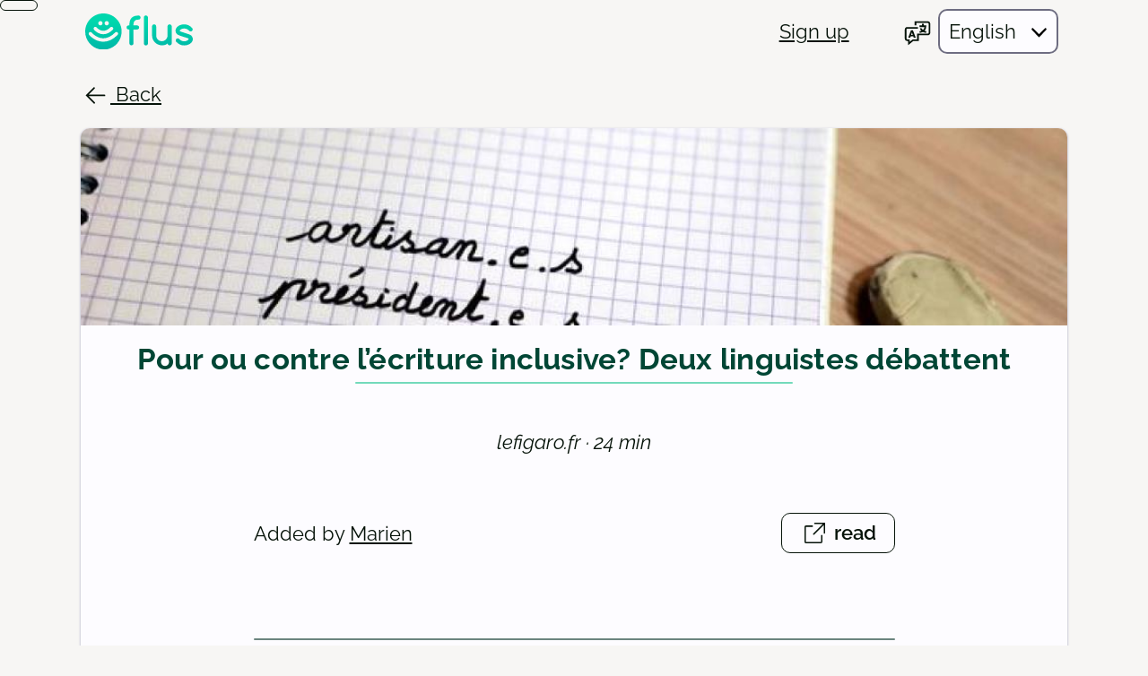

--- FILE ---
content_type: text/html;charset=UTF-8
request_url: https://app.flus.fr/links/1695677203776612583
body_size: 3800
content:
<!DOCTYPE html>
<html lang="en-GB">
    <head>
        <meta charset="UTF-8" />
        <title>Pour ou contre l’écriture inclusive? Deux linguistes débattent · Flus</title>
        <meta name="viewport" content="width=device-width, initial-scale=1.0" />
        <link rel="canonical" href="https://app.flus.fr/links/1695677203776612583">

                    <link rel="alternate" type="application/atom+xml" title="Syndication feed of notes on Pour ou contre l’écriture inclusive? Deux linguistes débattent" href="https://app.flus.fr/links/1695677203776612583/feed.atom.xml" />
        
                    <meta property="og:title" content="Shared on Flus: Pour ou contre l’écriture inclusive? Deux linguistes débattent" />
            <meta property="og:type" content="website" />
            <meta property="og:description" content="A link shared by Marien on Flus." />
            <meta property="og:locale" content="fr_FR" />
            <meta property="og:url" content="https://app.flus.fr/links/1695677203776612583" />
            <meta name="twitter:card" content="summary">
                            <meta property="og:image" content="https://app.flus.fr/media/cards/f28/ab6/0e4/f28ab60e422d17e68e501df0e07f0051bfbefc4d90d3e23118f48cbf403c81f3.jpeg?1617123798" />
                    
        <meta name="application-name" content="Flus">
        <meta name="theme-color" content="#00d7ad">
        <link rel="manifest" href="/app.webmanifest">
        <link rel="icon" type="image/png" sizes="32x32" href="/static/icons/icon-32.png?1642173666">
        <link rel="icon" type="image/png" sizes="16x16" href="/static/icons/icon-16.png?1642173666">
        <link rel="mask-icon" href="/static/icons/safari-pinned-tab.svg?1642173666" color="#00d7ad">
        <link rel="apple-touch-icon" sizes="180x180" href="/static/icons/icon-180.png?1642173666">
        <meta name="msapplication-TileImage" content="/static/icons/icon-144.png?1642173666">
        <meta name="msapplication-TileColor" content="#00d7ad">

        <link rel="stylesheet" href="/assets/stylesheets/application.css?1766617378" data-turbo-track="reload">

        <script id="javascript-configuration" type="application/json">
            {"l10n":{"{{count}} characters out of a maximum of {{max}}":"{{count}} characters out of a maximum of {{max}}","Back":"Back","Copied":"Copied","Hide":"Hide","Open the list":"Open the list"," (public)":" (public)","Show":"Show","The post is too long.":"The post is too long."},"icons":{"back":"<svg class=\"icon icon--arrow-left\" aria-hidden=\"true\" width=\"36\" height=\"36\"><use xlink:href=\"\/static\/icons.svg?1756881682#arrow-left\"\/><\/svg>","check":"<svg class=\"icon icon--check\" aria-hidden=\"true\" width=\"36\" height=\"36\"><use xlink:href=\"\/static\/icons.svg?1756881682#check\"\/><\/svg>","error":"<svg class=\"icon icon--error\" aria-hidden=\"true\" width=\"36\" height=\"36\"><use xlink:href=\"\/static\/icons.svg?1756881682#error\"\/><\/svg>","eye":"<svg class=\"icon icon--eye\" aria-hidden=\"true\" width=\"36\" height=\"36\"><use xlink:href=\"\/static\/icons.svg?1756881682#eye\"\/><\/svg>","eye-hide":"<svg class=\"icon icon--eye-hide\" aria-hidden=\"true\" width=\"36\" height=\"36\"><use xlink:href=\"\/static\/icons.svg?1756881682#eye-hide\"\/><\/svg>","times":"<svg class=\"icon icon--times\" aria-hidden=\"true\" width=\"36\" height=\"36\"><use xlink:href=\"\/static\/icons.svg?1756881682#times\"\/><\/svg>"}}        </script>
        <script src="/assets/javascripts/application.js?1766617378" data-turbo-track="reload" defer></script>

                    <script defer data-domain="app.flus.fr" src="https://plausible.io/js/script.js"></script>
            </head>

    <body>
        <a
            class="no-mobile accessibility-nav anchor--action"
            href="#main-content"
            tabindex="0"
            data-turbo="false"
        >
            Skip to main content        </a>

        <div class="layout layout--not-connected" id="layout">
            <noscript>
                <div class="layout__banner layout__banner--alert">
                    <div class="banner__container">
                        You need to activate JavaScript in order to use Flus.                    </div>
                </div>
            </noscript>

            
            <header class="layout__header header">
                <nav class="header__container">
                    <a class="header__link header__link--home" href="/">
                        <img
                            alt="flus"
                            src="/static/logo.svg?1642173666"
                            width="120"
                            height="40.6"
                        />
                    </a>

                    <div class="header__separator"></div>

                                            <a class="header__link no-mobile" href="/registration">
                            Sign up                        </a>
                    
                    <form
                        class="header__locale-form"
                        method="post"
                        action="/sessions/locale"
                        data-controller="autosubmit"
                    >
                        
                        <div class="form-group">
                            <label for="locale" aria-label="Choose your language">
                                <svg class="icon icon--language" aria-hidden="true" width="36" height="36"><use xlink:href="/static/icons.svg?1756881682#language"/></svg>
                                <select
                                    id="locale"
                                    name="locale"
                                    data-action="autosubmit#submit"
                                    data-autosubmit-target="actionButton"
                                >
                                                                            <option
                                            value="en_GB"
                                            selected                                        >
                                            English                                        </option>
                                                                            <option
                                            value="fr_FR"
                                                                                    >
                                            Français                                        </option>
                                                                    </select>
                            </label>
                        </div>

                        <input type="hidden" name="csrf_token" value="040728f44b4f95d232189903b3b8704beaaab23823c2ba92609999fda2b2931f.58beb7fb1b3c7a6a1afa12580b37c419b8b59363b7405aac441dcf16b99be137" />
                    </form>
                </nav>
            </header>

            <main id="main-content" class="layout__main" tabindex="-1">
                <nav
                    class="layout__back"
                    data-controller="back-button"
                    data-action="popstate@window->back-button#handlePopstate"
                    data-back-button-title-value="Pour ou contre l’écriture inclusive? Deux linguistes débattent"
                    data-back-button-reset-value="false"
                    data-back-button-track-value="true"
                >
                    <a
                        href="#"
                        data-back-button-target="button"
                        data-action="back-button#handleClick"
                    >
                        <svg class="icon icon--arrow-left" aria-hidden="true" width="36" height="36"><use xlink:href="/static/icons.svg?1756881682#arrow-left"/></svg>                        Back                    </a>
                </nav>

                <section class="layout__content">
                    
<div class="section section--longbottom">
            <a
            target="_blank"
            rel="noopener noreferrer"
            href="https://www.lefigaro.fr/langue-francaise/actu-des-mots/pour-ou-contre-l-ecriture-inclusive-deux-linguistes-debattent-20210330"
            tabindex="-1"
        >
            <img
                class="section__image"
                alt="Pour ou contre l’écriture inclusive? Deux linguistes débattent"
                src="/media/large/f28/ab6/0e4/f28ab60e422d17e68e501df0e07f0051bfbefc4d90d3e23118f48cbf403c81f3.jpeg?1617123798"
            />
        </a>
    
    <div class="section__title">
        <h1>
            <a
                class="anchor--hidden"
                target="_blank"
                rel="noopener noreferrer"
                href="https://www.lefigaro.fr/langue-francaise/actu-des-mots/pour-ou-contre-l-ecriture-inclusive-deux-linguistes-debattent-20210330"
                tabindex="-1"
            >
                Pour ou contre l’écriture inclusive? Deux linguistes débattent            </a>
        </h1>
    </div>

    
    <p class="section__intro">
                    lefigaro.fr&nbsp;·&nbsp;24&nbsp;min            </p>

    <section class="wrapper wrapper--text wrapper--center flow">
        <div class="cols cols--always cols--center cols--gap">
            <p class="col--extend">
                                Added by <a href="/p/1670839367044869607">Marien</a>            </p>

            <div>
                
                <a
                    class="anchor--action"
                    target="_blank"
                    rel="noopener noreferrer"
                    href="https://www.lefigaro.fr/langue-francaise/actu-des-mots/pour-ou-contre-l-ecriture-inclusive-deux-linguistes-debattent-20210330"
                >
                    <svg class="icon icon--pop-out" aria-hidden="true" width="36" height="36"><use xlink:href="/static/icons.svg?1756881682#pop-out"/></svg>                    read                    <span class="sr-only">
                        (open a new window)                    </span>
                </a>
            </div>
        </div>

            </section>

    <section class="wrapper wrapper--text wrapper--center flow flow--larger" id="notepad">
        <hr>

        <div class="flow flow--large">
            <div class="flow">
                <h2 class="text--center text--normal">
                    Notepad                </h2>

                
                                                    <article class="notepad flow flow--large">
                                                                                <div id="notepad-2021-04-23" class="flow">
                                <p>
                                    <a class="notepad__date" href="#notepad-2021-04-23">
                                        <time datetime="2021-04-23">
                                            23 April 2021                                        </time>
                                    </a>
                                </p>

                                                                    <div class="notepad__container cols cols--gap">
                                        <div class="notepad__note col--extend">
                                            <p>Je préfère prévenir : ce n'est pas un débat, et l'interview est plutôt mauvaise. Mes biais me poussent à trouver Julie Neveux plus pertinente que son interlocuteur, mais je ne pense pas qu'elle convainc au-delà des personnes favorables à l'écriture inclusive.</p>
<p>Du côté de Franck Neveu, je me demande quelles sont ses sources. J'y vois beaucoup de croyances de sa part, aucunement étayées. Surtout, il ne distingue pas l’écriture inclusive de l’usage des points médians, alors que ses critiques semblent se concentrer sur ces derniers. Bref, il ne me semble pas maitriser le sujet.</p>
<p>Ce qui m’a frappé, c’est que Julie Neveux tente de se placer à la place des personnes pratiquant l’écriture inclusive. Franck Neveu, lui, parle en son nom, à travers son propre prisme.</p>                                        </div>

                                        <div class="text--right">
                                                                                    </div>
                                    </div>
                                                            </div>
                                            </article>
                            </div>

                    </div>

            </section>
</div>
                </section>
            </main>

                            <footer class="layout__footer">
                    <p>
                        <a href="/about">
                            About Flus                        </a>
                    </p>
                </footer>
                    </div>

        <div
    id="modal"
    class="modal modal--opened"
    role="dialog"
    data-controller="modal"
    data-action="click->modal#closeOnMask"
        aria-labelledby="modal-title"
    aria-modal="true"
    aria-hidden="true"
    tabindex="-1"
>
    <section
        class="modal__box"
        data-modal-target="box"
        role="document"
    >
        <header class="modal__header">
            <button
                type="button"
                class="button--ghost button--smaller"
                data-action="modal#close"
                aria-label="Close"
                title="Close this window"
            >
                <svg class="icon icon--times" aria-hidden="true" width="36" height="36"><use xlink:href="/static/icons.svg?1756881682#times"/></svg>            </button>
        </header>

        <div data-modal-target="body" class="modal__body">
            <turbo-frame data-modal-target="content">
                <div class="spinner"></div>
            </turbo-frame>
        </div>
    </section>
</div>
    </body>
</html>


--- FILE ---
content_type: text/css
request_url: https://app.flus.fr/assets/stylesheets/application.css?1766617378
body_size: 13259
content:
:root{--color-white: #fff;--color-pampas: #f7f6f4;--color-rangoon: #061309;--color-gable: #0c3b34;--color-topaz: #00baa8;--color-caribbean: #00d7ad;--color-teal1: #eef5f2;--color-teal2: #e5f2ed;--color-teal3: #caf1e3;--color-teal4: #aeedd8;--color-teal5: #92e5cb;--color-teal6: #73dabb;--color-teal7: #43caa7;--color-teal8: #00b58d;--color-teal9: #21e0b6;--color-teal10: #00d5ab;--color-teal11: #006f54;--color-teal12: #004635;--color-teal-dark1: #131b19;--color-teal-dark2: #16211d;--color-teal-dark3: #143129;--color-teal-dark4: #0c3e31;--color-teal-dark5: #124a3b;--color-teal-dark6: #1c5848;--color-teal-dark7: #246957;--color-teal-dark8: #297f69;--color-teal-dark9: #21e0b6;--color-teal-dark10: #00d5ac;--color-teal-dark11: #05d9af;--color-teal-dark12: #acf0da;--color-olive1: #f3f5f5;--color-olive2: #e9f0ee;--color-olive3: #dee7e5;--color-olive4: #d6dfdc;--color-olive5: #cdd7d5;--color-olive6: #c5cfcc;--color-olive7: #b8c4c1;--color-olive8: #a4b1ae;--color-olive9: #6b857f;--color-olive10: #637b75;--color-olive11: #4a5c58;--color-olive12: #08251f;--color-olive-dark1: #161a19;--color-olive-dark2: #1c201f;--color-olive-dark3: #242928;--color-olive-dark4: #292f2e;--color-olive-dark5: #2f3634;--color-olive-dark6: #363e3c;--color-olive-dark7: #414b49;--color-olive-dark8: #566460;--color-olive-dark9: #5a736d;--color-olive-dark10: #68807a;--color-olive-dark11: #a7b7b3;--color-olive-dark12: #eaefed;--color-red1: #f6f2f2;--color-red2: #f5eded;--color-red3: #f5dfdf;--color-red4: #facfd0;--color-red5: #f7c1c2;--color-red6: #f1b0b2;--color-red7: #e89c9f;--color-red8: #df8186;--color-red9: #d91a44;--color-red10: #ce003d;--color-red11: #c40035;--color-red12: #690e20;--color-red-dark1: #201617;--color-red-dark2: #251819;--color-red-dark3: #411419;--color-red-dark4: #560e1a;--color-red-dark5: #661221;--color-red-dark6: #771f2c;--color-red-dark7: #902d3a;--color-red-dark8: #bc3b4c;--color-red-dark9: #e0214b;--color-red-dark10: #bc3b4c;--color-red-dark11: #ff8e96;--color-red-dark12: #ffd0d1}[data-color-scheme=dark]{color-scheme:dark;color:var(--color-text);--color-background: var(--color-rangoon);--color-text: var(--color-pampas);--color-box-shadow: rgb(0 0 0 / 50%);--color-accent-base: var(--color-teal-dark1);--color-accent-bg-subtle: var(--color-teal-dark2);--color-accent-bg: var(--color-teal-dark3);--color-accent-bg-hover: var(--color-teal-dark4);--color-accent-bg-active: var(--color-teal-dark5);--color-accent-line: var(--color-teal-dark6);--color-accent-border: var(--color-teal-dark7);--color-accent-border-hover: var(--color-teal-dark8);--color-accent-solid: var(--color-teal-dark9);--color-accent-solid-hover: var(--color-teal-dark10);--color-accent-text: var(--color-teal-dark11);--color-accent-text-contrast: var(--color-teal-dark12);--color-grey-base: var(--color-olive-dark1);--color-grey-bg-subtle: var(--color-olive-dark2);--color-grey-bg: var(--color-olive-dark3);--color-grey-bg-hover: var(--color-olive-dark4);--color-grey-bg-active: var(--color-olive-dark5);--color-grey-line: var(--color-olive-dark6);--color-grey-border: var(--color-olive-dark7);--color-grey-border-hover: var(--color-olive-dark8);--color-grey-solid: var(--color-olive-dark9);--color-grey-solid-hover: var(--color-olive-dark10);--color-grey-text: var(--color-olive-dark11);--color-grey-text-contrast: var(--color-olive-dark12);--color-danger-base: var(--color-red-dark1);--color-danger-bg-subtle: var(--color-red-dark2);--color-danger-bg: var(--color-red-dark3);--color-danger-bg-hover: var(--color-red-dark4);--color-danger-bg-active: var(--color-red-dark5);--color-danger-line: var(--color-red-dark6);--color-danger-border: var(--color-red-dark7);--color-danger-border-hover: var(--color-red-dark8);--color-danger-solid: var(--color-red-dark9);--color-danger-solid-hover: var(--color-red-dark10);--color-danger-text: var(--color-red-dark11);--color-danger-text-contrast: var(--color-red-dark12)}:root{color-scheme:light;color:var(--color-text);--color-background: var(--color-pampas);--color-text: var(--color-rangoon);--color-box-shadow: rgb(0 0 0 / 50%);--color-accent-base: var(--color-teal1);--color-accent-bg-subtle: var(--color-teal2);--color-accent-bg: var(--color-teal3);--color-accent-bg-hover: var(--color-teal4);--color-accent-bg-active: var(--color-teal5);--color-accent-line: var(--color-teal6);--color-accent-border: var(--color-teal7);--color-accent-border-hover: var(--color-teal8);--color-accent-solid: var(--color-teal9);--color-accent-solid-hover: var(--color-teal10);--color-accent-text: var(--color-teal11);--color-accent-text-contrast: var(--color-teal12);--color-grey-base: var(--color-olive1);--color-grey-bg-subtle: var(--color-olive2);--color-grey-bg: var(--color-olive3);--color-grey-bg-hover: var(--color-olive4);--color-grey-bg-active: var(--color-olive5);--color-grey-line: var(--color-olive6);--color-grey-border: var(--color-olive7);--color-grey-border-hover: var(--color-olive8);--color-grey-solid: var(--color-olive9);--color-grey-solid-hover: var(--color-olive10);--color-grey-text: var(--color-olive11);--color-grey-text-contrast: var(--color-olive12);--color-danger-base: var(--color-red1);--color-danger-bg-subtle: var(--color-red2);--color-danger-bg: var(--color-red3);--color-danger-bg-hover: var(--color-red4);--color-danger-bg-active: var(--color-red5);--color-danger-line: var(--color-red6);--color-danger-border: var(--color-red7);--color-danger-border-hover: var(--color-red8);--color-danger-solid: var(--color-red9);--color-danger-solid-hover: var(--color-red10);--color-danger-text: var(--color-red11);--color-danger-text-contrast: var(--color-red12)}:root{--border-radius: 10px;--border-radius-small: 5px;--font-size-smaller: .8em;--font-size-small: .9em;--font-size-normal: 1em;--font-size-big: 1.4em;--font-size-bigger: 1.7em;--space-smaller: .3rem;--space-small: .6rem;--space-medium: 1rem;--space-large: 2rem;--space-larger: 4rem}@media(min-width:800px){:root{--font-size-bigger: 1.9em}}:root{--outline-color: var(--color-accent-solid-hover);--outline-offset: 2px;--outline-width: 2px}*:focus{outline:var(--outline-width) solid var(--outline-color);outline-offset:var(--outline-offset)}.sr-only,.accessibility-nav{position:absolute;overflow:hidden;clip-path:rect(0 0 0 0);width:1px;height:1px}.accessibility-nav:focus{top:.75rem;left:2rem;clip-path:initial;width:auto;height:auto}.cols{display:flex;align-items:stretch}@media(max-width:799px){.cols:not(.cols--always){flex-direction:column}}.cols--always.cols--center{align-items:center}.cols--always.cols--baseline{align-items:baseline}.cols--always.cols--hcenter{justify-content:center}@media(min-width:800px){.cols--center{align-items:center}.cols--baseline{align-items:baseline}.cols--hcenter{justify-content:center}}.cols--gap{gap:var(--space-medium)}.cols--gap-smaller{gap:var(--space-smaller)}.cols--gap-small{gap:var(--space-small)}.cols--gap-large{gap:var(--space-large)}.cols--gap-larger{gap:var(--space-larger)}.col--extend{flex:1}.col--noshrink{flex-shrink:0}.col--size1{flex-basis:calc(1 * 100% / 12)}.col--size2{flex-basis:calc(2 * 100% / 12)}.col--size3{flex-basis:25%}.col--size4{flex-basis:calc(4 * 100% / 12)}.col--size5{flex-basis:calc(5 * 100% / 12)}.col--size6{flex-basis:50%}.col--size7{flex-basis:calc(7 * 100% / 12)}.col--size8{flex-basis:calc(8 * 100% / 12)}.col--size9{flex-basis:75%}.col--size10{flex-basis:calc(10 * 100% / 12)}.col--size11{flex-basis:calc(11 * 100% / 12)}.flow>*+*{margin-top:var(--space-medium)}.flow--smaller>*+*{margin-top:var(--space-smaller)}.flow--small>*+*{margin-top:var(--space-small)}.flow--large>*+*{margin-top:var(--space-large)}.flow--larger>*+*{margin-top:var(--space-larger)}:root{--color-white: #fdfcff;--color-grey-1: #efeff8;--color-grey-2: #cfcedb;--color-grey-3: #aeadbe;--color-grey-4: #8e8ca1;--color-grey-5: #7e7c92;--color-grey-6: #6e6d81;--color-grey-7: #4f4e5e;--color-grey-8: #2f2e3b;--color-grey-9: #100f18;--color-orange-1: #fff1e7;--color-orange-2: #ffdcc3;--color-orange-3: #ffcca7;--color-orange-4: #ffb381;--color-orange-5: #fa934e;--color-orange-6: #f76808;--color-orange-7: #ed5f00;--color-orange-8: #bd4b00;--color-orange-9: #451e11;--color-red-1: #f9dfe4;--color-red-2: #ed9fad;--color-red-3: #e26076;--color-red-4: #d6203f;--color-red-5: #d00023;--color-red-6: #b6001f;--color-red-7: #820016;--color-red-8: #4e000d;--color-red-9: #1a0004;--size-base: calc(1.6em + .5vw) ;--size-smaller: .75em;--size-small: .85em;--size-normal: 1em;--size-large: 1.2em;--space-base: 2rem;--space-smaller: calc(var(--space-base) / 4);--space-small: calc(var(--space-base) / 2);--space-medium: var(--space-base);--space-large: calc(var(--space-base) * 2);--space-larger: calc(var(--space-base) * 4);--font-family-text: "Raleway", system-ui, sans-serif;--font-family-title: "Raleway", system-ui, sans-serif;--color-back-warning: var(--color-orange-1);--color-border: var(--color-grey-6);--color-border-disabled: var(--color-grey-3);--color-border-error: var(--color-red-5);--color-border-search: var(--color-grey-3);--color-text-error: var(--color-red-6);--color-text-secondary: var(--color-grey-7);--color-text-disabled: var(--color-grey-6);--color-text-warning: var(--color-orange-9);--width-border: .1em;--width-border-bold: .2em;--radius: var(--border-radius);--radius-button: var(--border-radius);--width-content: 1100px;--height-header: 6rem;--height-separator: var(--width-border)}@media(min-width:48em){:root{--size-base: 2.2em}}@font-face{font-family:Raleway;font-style:normal;font-weight:400;font-display:swap;src:url("../raleway-latin-regular-ZXOWZTCL.woff2") format("woff2")}@font-face{font-family:Raleway;font-style:italic;font-weight:400;font-display:swap;src:url("../raleway-latin-italic-LBLSYVB3.woff2") format("woff2")}@font-face{font-family:Raleway;font-style:normal;font-weight:600;font-display:swap;src:url("../raleway-latin-600-Z4VBFSAL.woff2") format("woff2")}@font-face{font-family:Raleway;font-style:italic;font-weight:600;font-display:swap;src:url("../raleway-latin-600italic-3LANQED3.woff2") format("woff2")}@font-face{font-family:Raleway;font-style:normal;font-weight:700;font-display:swap;src:url("../raleway-latin-700-PE5VBCTF.woff2") format("woff2")}@font-face{font-family:Raleway;font-style:italic;font-weight:700;font-display:swap;src:url("../raleway-latin-700italic-WL2XOKPM.woff2") format("woff2")}.spinner{width:40px;height:40px;margin:30px auto;background-color:var(--color-accent-solid);border-radius:100%;-webkit-animation:sk-scaleout 1s infinite ease-in-out;animation:sk-scaleout 1s infinite ease-in-out}@-webkit-keyframes sk-scaleout{0%{-webkit-transform:scale(0)}to{opacity:0;-webkit-transform:scale(1)}}@keyframes sk-scaleout{0%{-webkit-transform:scale(0);transform:scale(0)}to{opacity:0;-webkit-transform:scale(1);transform:scale(1)}}.text--bold{font-weight:600}.text--bolder{font-weight:700}.text--center{text-align:center}.text--right{text-align:right}.text--left{text-align:left}.text--smaller{font-size:var(--size-smaller)}.text--small{font-size:var(--size-small)}.text--normal{font-size:var(--size-normal)}.text--big{font-size:var(--size-large)}.text--accent{color:var(--color-accent-text)}.wrapper{--wrapper-max-width: 1000px;max-width:var(--wrapper-max-width)}.wrapper--text{--wrapper-max-width: 55ch}.wrapper--small{--wrapper-max-width: 700px}.wrapper--large{--wrapper-max-width: 1200px}.wrapper--larger{--wrapper-max-width: 1400px}.wrapper--center{margin-right:auto;margin-left:auto}.alert{--alert-icon-zone: 5rem;--alert-icon-size: calc(var(--alert-icon-zone) * .9);--alert-icon-padding: var(--space-small);--alert-padding: var(--space-medium);position:relative;margin-top:var(--space-small);margin-bottom:var(--space-large);padding:var(--alert-padding);padding-left:calc(var(--alert-icon-zone) + 2 * var(--alert-icon-padding));background-color:var(--color-pampas);border-radius:var(--radius)}@media(min-width:800px){.alert{--alert-icon-zone: 8rem;--alert-icon-size: calc(var(--alert-icon-zone) * .7)}}.alert:before{content:"";position:absolute;top:0;bottom:0;left:0;display:block;width:var(--alert-icon-zone);background-color:var(--alert-icon-background);background-image:var(--alert-icon-image);background-repeat:no-repeat;background-position:center;background-size:var(--alert-icon-size);border-top-left-radius:var(--border-radius);border-bottom-left-radius:var(--border-radius)}.alert--info{--alert-icon-background: var(--color-caribbean);--alert-icon-image: url("../info-35TZKYE6.svg")}.alert--success{--alert-icon-background: var(--color-caribbean);--alert-icon-image: url("../success-DVZFJWZP.svg")}.alert--error{--alert-icon-background: var(--color-danger-solid);--alert-icon-image: url("../error-6L5RM7GI.svg")}.alert__title{font-weight:700}.alert--info .alert__title,.alert--success .alert__title{color:var(--color-accent-text)}.alert--error .alert__title{color:var(--color-danger-solid)}.alert__message{margin-top:0;margin-bottom:0}.avatar{width:5rem;vertical-align:middle;background-color:var(--color-pampas);border-radius:50%}.avatar--banner{display:block;width:15rem;height:15rem;margin-right:auto;margin-bottom:var(--space-medium);margin-left:auto;border-width:4px}a{color:inherit;text-decoration:underline;text-decoration-thickness:.1em;border-radius:var(--border-radius-small);transition:color .3s ease-in-out,border-color .3s ease-in-out}h1 a{display:inline-block}a:hover,a:focus{color:var(--color-accent-text-contrast)}h1 a:focus{--outline-offset: -2px}.anchor--discreet,.anchor--hidden{text-decoration:none}.anchor--hidden:hover,.anchor--hidden:focus{color:initial}.anchor--action{display:inline-block;padding:var(--space-smaller) var(--space-medium);font-weight:600;line-height:1.5;text-decoration:none;border:1px solid currentcolor;border-radius:var(--border-radius)}.anchor--action.icon{padding-left:2.3em}button,.button{display:inline-block;padding:var(--space-small) var(--space-medium);color:currentcolor;font-family:inherit;font-size:var(--size-normal);font-weight:600;line-height:1.5;text-decoration:none;background-color:transparent;border:1px solid currentcolor;border-radius:var(--radius-button);transition:background-color .2s ease-in-out,border-color .2s ease-in-out;cursor:pointer}button:hover,button:focus,.button:hover,.button:focus{background-color:#0000000d;border-color:currentcolor}button[disabled],.button[disabled]{color:var(--color-text-disabled);background-color:var(--color-grey-1);border-color:currentcolor;cursor:not-allowed;filter:grayscale(.6) opacity(.7)}.button--primary{color:var(--color-gable);background-color:var(--color-caribbean);border:none}.button--primary:hover{background-color:var(--color-topaz)}.button--primary:focus{background-color:var(--color-caribbean)}.button--primary[disabled]{color:var(--color-gable);background-color:var(--color-caribbean)}.button--ghost{background-color:transparent;border-color:transparent}.button--ghost:hover{background-color:transparent;border-color:var(--color-grey-border-hover)}.button--ghost:focus{background-color:transparent}.button--ghost[disabled]{color:var(--color-text-disabled);background-color:transparent;border-color:var(--color-border-disabled)}.button--danger,.button--danger[disabled]{--outline-color: var(--color-danger-solid);color:var(--color-white);background-color:var(--color-danger-solid);border-color:transparent}.button--danger:hover,.button--danger:focus{background-color:var(--color-danger-solid-hover);border-color:transparent}.button--large{padding-right:var(--space-large);padding-left:var(--space-large);font-size:var(--size-large)}.button--small{padding:var(--space-smaller) var(--space-medium)}.button--smaller{padding:var(--space-smaller);line-height:1.3}.button--icon{padding:var(--space-smaller);border-radius:100%;aspect-ratio:1}.cards{display:flex;padding:var(--space-smaller);flex-wrap:wrap}.cards--in-column{flex-direction:column}.cards--centered{justify-content:center}.card{position:relative;display:flex;width:100%;max-width:100%;margin-bottom:var(--space-medium);flex-direction:column;flex-grow:1;box-shadow:0 0 3px 0 var(--color-grey-3);border-radius:var(--border-radius);transition:background-color .5s ease-in-out,box-shadow .5s ease-in-out}.card:focus-within{box-shadow:0 1px 4px 1px var(--color-grey-3)}@media(min-width:800px){.card{margin-right:1%;margin-left:1%}.card:not(.card--fluid){max-width:31%}}.card--shadow{background-color:var(--color-grey-1);box-shadow:none}.card--shadow:focus-within{box-shadow:none}.card--showcase{padding:var(--space-small);align-items:center;justify-content:center;text-align:center;box-shadow:none}.card--illustrated{min-height:150px;background-repeat:no-repeat;background-position:center;background-size:cover}.card__button{min-height:150px;padding:var(--space-medium) var(--space-small);flex:1;color:var(--color-white);background-color:var(--color-accent-text);border:none;border-radius:var(--border-radius)}.card__button:hover,.card__button:focus{background:var(--color-accent-text-contrast)}@media(min-width:800px){.card__button--link{min-height:300px}}.card__image{display:block;width:100%;min-height:156px}.card__body{padding:var(--space-small);flex-grow:1;background-color:var(--color-white)}.card__body:first-child{border-radius:var(--border-radius) var(--border-radius) 0 0}.card__body:last-child,.card__footer{border-bottom-right-radius:var(--border-radius);border-bottom-left-radius:var(--border-radius)}.card--illustrated .card__body{padding-top:calc(25px + var(--space-small));color:var(--color-white);text-decoration:none;text-shadow:-1px 1px 1px var(--color-grey-text-contrast),1px 1px 1px var(--color-grey-text-contrast),1px -1px 0 var(--color-grey-text-contrast),-1px -1px 0 var(--color-grey-text-contrast);background-color:#0000004d;background-image:linear-gradient(to bottom,transparent 0,rgb(0,0,0,40%) 25px,rgb(0,0,0,60%) 45px,rgb(0,0,0,80%));transition:background-color .3s ease-in-out}.card--illustrated .card__body--large{padding-top:calc(70px + var(--space-small));background-image:linear-gradient(to bottom,transparent 30px,rgb(0,0,0,40%) 70px,rgb(0,0,0,60%) 90px,rgb(0,0,0,80%))}.card--illustrated .card__body--larger{padding-top:calc(156px + var(--space-small));background-image:linear-gradient(to bottom,transparent 110px,rgb(0,0,0,40%) 150px,rgb(0,0,0,60%) 170px,rgb(0,0,0,80%))}.card--illustrated a.card__body:hover,.card--illustrated a.card__body:focus{color:var(--color-white);background-color:transparent}.card--illustrated .sticker{text-shadow:none}.card__title{margin-top:0;margin-bottom:var(--space-medium);font-size:var(--size-normal);font-weight:700;line-height:1.25}.card__title a{display:block;text-decoration:none}.card__title-ellipsis{overflow:hidden;text-overflow:ellipsis}.card__text{margin-top:var(--space-small);margin-bottom:var(--space-small);color:var(--color-text-secondary);font-size:var(--size-small);overflow-wrap:anywhere}.card--illustrated .card__text{color:var(--color-white);opacity:.8}.card__text--oneline{display:flex;align-items:baseline;white-space:nowrap}.card__text--extend{flex:1}.card__ellipsis{overflow:hidden;text-overflow:ellipsis}.card__footer{display:flex;padding:var(--space-small);align-items:center;justify-content:space-between;background-color:var(--color-pampas);border-radius:0 0 var(--border-radius) var(--border-radius)}.card--illustrated .card__footer{color:var(--color-white);background-color:#000000e5;background-image:none;box-shadow:none}.card--illustrated .card__footer button{color:var(--color-white);background-color:var(--color-grey-9);border-color:var(--color-grey-5)}.card--illustrated .card__footer button:hover{background-color:var(--color-grey-8)}.card__footer--centered{justify-content:center}.card__footer-group{display:flex;align-items:center}.card__footer-group>*+*{margin-left:var(--space-small)}.form--centered{text-align:center}.form--danger{margin-top:var(--space-larger);padding:var(--space-medium);text-align:right;background-color:var(--color-red-1)}label{display:block;margin-bottom:var(--space-small);padding-right:var(--space-small);padding-left:var(--space-small)}.label--checkbox,.label--radio{margin-bottom:0}.label__help{color:var(--color-text-secondary);font-size:var(--size-small)}input,textarea{width:100%;padding:var(--space-small);color:inherit;font-family:inherit;font-size:var(--size-normal);line-height:1.5;background-color:var(--color-white);box-shadow:2px 2px 4px var(--color-grey-2) inset;border:var(--width-border) solid var(--color-border);border-radius:var(--radius);transition:border-color .2s ease-in-out}textarea{max-width:100%;min-height:15rem}.input--number-3{width:8rem}input[type=checkbox],input[type=radio]{position:absolute;overflow:hidden;clip-path:rect(0 0 0 0);width:1px;height:1px}input[type=checkbox]+label,input[type=radio]+label{position:relative;display:inline-flex;align-items:baseline;border-radius:var(--border-radius-small)}input[type=checkbox]:focus+label,input[type=radio]:focus+label{outline:var(--outline-width) solid var(--outline-color);outline-offset:var(--outline-offset)}input[type=checkbox]+label:before,input[type=radio]+label:before{content:"";position:relative;top:.5rem;width:2.5rem;height:2.5rem;margin-right:var(--space-small);flex-shrink:0;background-color:var(--color-white);border:var(--width-border) solid var(--color-border);border-radius:.5rem;transition:border-color .2s ease-in-out,background-color .2s ease-in-out}input[type=radio]+label:before{border-radius:50%}input[type=checkbox]:checked+label:after,input[type=radio]:checked+label:after{content:"";position:absolute;width:1.5rem;height:.75rem;margin-top:1.2rem;margin-left:.5rem;border-bottom:var(--width-border) solid var(--color-text);border-left:var(--width-border) solid var(--color-text);transform:rotate(-45deg)}input[type=radio]:checked+label:after{height:1.5rem;margin-top:1rem;background-color:var(--color-text);border-top:var(--width-border) solid var(--color-text);border-right:var(--width-border) solid var(--color-text);border-radius:50%}.form-group--invalid input,.form-group--invalid textarea,input[aria-invalid=true],textarea[aria-invalid=true]{border-color:var(--color-border-error)}select{width:100%;padding:var(--space-small);color:inherit;font-family:inherit;font-size:var(--size-normal);text-overflow:ellipsis;background-color:var(--color-grey-1);border:var(--width-border) solid var(--color-border);border-radius:var(--radius);transition:background-color .2s ease-in-out,border-color .2s ease-in-out}@media(min-width:800px){select{width:auto;min-width:50%}}select:not([multiple]){padding-right:3.5rem;background-color:var(--color-white);background-image:url("../angle-down-4TO4WV26.svg");background-repeat:no-repeat;background-position:right .75rem top 58%;background-size:2.5rem;-moz-appearance:none;-webkit-appearance:none;appearance:none}select:not([disabled]):hover,select:not([disabled]):focus{background-color:var(--color-white)}select[disabled]{color:var(--color-text-secondary);border-color:var(--color-border-disabled)}fieldset{--fieldset-background: var(--color-pampas);min-width:auto;margin-top:var(--space-medium);margin-bottom:var(--space-medium);padding:var(--space-small);background-color:var(--fieldset-background);border:none;border-radius:var(--radius)}@media(min-width:1100px){fieldset{padding:var(--space-medium)}}legend{padding:var(--space-smaller) var(--space-small);background-color:var(--fieldset-background);border-radius:var(--radius)}.fieldset__caption{padding-right:.5em;padding-left:.5em;color:var(--color-text-secondary);font-size:var(--size-small)}.form-group{margin-bottom:var(--space-medium)}.form-group__stack{display:flex;align-items:center}.form-group__stack>*+*{margin-left:var(--space-smaller)}.form-group__stack>button{flex-shrink:0}.form-group__caption{margin-top:var(--space-smaller);margin-bottom:var(--space-smaller);padding-right:var(--space-small);padding-left:var(--space-small);color:var(--color-text-secondary);font-size:var(--size-small)}.form-group__caption--alt{margin-top:0;padding-left:calc(2 * var(--space-small) + 2.5rem)}.form-group__caption--alt:before{content:"\279c"}.form-group__error{margin-top:var(--space-small);margin-bottom:var(--space-small);padding-right:var(--space-small);padding-left:var(--space-small);color:var(--color-text-error);font-size:var(--size-small);font-weight:700}.form__actions{display:flex;margin-bottom:var(--space-medium);flex-direction:column;align-items:center;justify-content:center}.form__actions>*+*{margin-top:var(--space-medium)}@media(min-width:800px){.form__actions{flex-direction:row-reverse}.form__actions>*+*{margin-top:0}}.form-details{margin-bottom:var(--space-medium);padding-left:var(--space-small)}.form-details summary{padding:var(--space-smaller) var(--space-small);cursor:pointer}.form-details__content{padding-top:var(--space-small);padding-bottom:var(--space-small)}@media(min-width:800px){.form-details__content{padding:var(--space-medium)}}.form-group--terms{padding:var(--space-medium);background-color:var(--color-pampas);border-radius:var(--radius)}.form-group--terms .form-group__caption{margin-top:0}.groupnav{margin-top:var(--space-large);margin-bottom:var(--space-large)}.groupnav__title{max-width:50ch;margin:2rem auto;font-size:1em;font-weight:700}.groupnav__container{max-width:50ch;margin:0 auto;padding:0;list-style:none}.groupnav__item{border:1px solid var(--color-grey-line)}.groupnav__item+.groupnav__item{border-top:none}.groupnav__anchor,.groupnav__button{display:block;padding:var(--space-medium);color:var(--color-text);text-decoration:none;border-radius:0;transition:background-color .3s ease-in-out,color .3s ease-in-out}.groupnav__anchor{padding-left:6rem;background-repeat:no-repeat;background-position:1rem center}.groupnav__button{width:100%;padding-left:6rem;font-size:1em;text-align:left;background-color:transparent;background-repeat:no-repeat;background-position:1rem center;border:none;border-radius:0;cursor:pointer}.groupnav__anchor:hover,.groupnav__anchor:focus,.groupnav__button:hover,.groupnav__button:focus{color:currentcolor;background-color:var(--color-accent-bg)}.groupnav__item--featured .groupnav__anchor,.groupnav__item--featured .groupnav__button{color:var(--color-accent-text);font-weight:700}.groupnav__item--validate .groupnav__anchor,.groupnav__item--create .groupnav__button{background-image:url("../check-QEPAP33I.svg")}.groupnav__item--subscription .groupnav__anchor{background-image:url("../credit-card-OG7PNARI.svg")}.groupnav__item--mastodon .groupnav__anchor{background-image:url("../mastodon-OYW5EFXQ.svg");background-size:36px 36px}.groupnav__item--import .groupnav__anchor{background-image:url("../upload-Y2GOJEI3.svg")}.groupnav__item--data .groupnav__anchor{background-image:url("../backup-PX73UY7P.svg")}.groupnav__item--credentials .groupnav__anchor{background-image:url("../key-E2NBB23M.svg")}.groupnav__item--sessions .groupnav__anchor{background-image:url("../connect-QLRLF2WG.svg")}.groupnav__item--delete .groupnav__anchor{background-image:url("../trash-6M5U5MAK.svg")}.groupnav__item--about .groupnav__anchor{background-image:url("../info-35TZKYE6.svg")}.groupnav__item--whats-new .groupnav__anchor{background-image:url("../bundle-RWTT6F5I.svg")}.groupnav__item--onboarding .groupnav__anchor{background-image:url("../undo-VDMAO6QC.svg")}.groupnav__item:first-child,.groupnav__item:first-child .groupnav__anchor,.groupnav__item:first-child .groupnav__button{border-top-left-radius:1rem;border-top-right-radius:1rem}.groupnav__item:last-child,.groupnav__item:last-child .groupnav__anchor,.groupnav__item:last-child .groupnav__button{border-bottom-right-radius:1rem;border-bottom-left-radius:1rem}.header__container{--outline-color: currentcolor;display:flex;max-width:var(--width-content);height:100%;margin-right:auto;margin-left:auto;align-items:stretch}.header__container--centered{align-items:center}.header__container>*+*{margin-left:var(--space-smaller)}@media(min-width:800px){.header__container>*+*{margin-left:var(--space-small)}}.header__separator{flex:1}.header__avatar-container{align-self:center}.header__avatar{cursor:pointer}.header__link{padding:var(--space-medium) var(--space-large);border-radius:0}.header__link:focus{--outline-offset: -2px}.header__action{margin:var(--space-smaller);padding:var(--space-small);align-self:center;font-size:var(--size-small);text-align:center;text-decoration:none;background-color:var(--color-accent-solid);border:var(--width-border) solid currentcolor;border-radius:var(--radius-button)}@media(max-width:799px){.header__action{border-radius:100%}}@media(min-width:800px){.header__action{width:auto;padding-top:var(--space-smaller);padding-bottom:var(--space-smaller)}}.header__secondary{order:-1}@media(min-width:800px){.header__secondary{order:0}}.header__link--home{display:flex;padding:var(--space-smaller);flex-direction:column;align-items:center;justify-content:center}.header__locale-form{display:flex;padding-top:var(--space-smaller);padding-bottom:var(--space-smaller);flex-direction:column;justify-content:center}.header__locale-form label{display:inline}.header__locale-form .icon{vertical-align:middle}.header__locale-form .form-group{margin-top:0;margin-bottom:0}.header__locale-form select{width:auto}svg{pointer-events:none;user-select:none}.icon{display:inline-block;width:1.5em;height:auto;vertical-align:top;fill:currentcolor}.icon.spin{animation:icon-spin 5s linear infinite}@keyframes icon-spin{0%{transform:rotate(0)}to{transform:rotate(360deg)}}.icon.rotate90{transform:rotate(90deg)}.icon.rotate180{transform:rotate(180deg)}.icon.rotate270{transform:rotate(270deg)}.illustration{display:block;max-width:100%;margin:var(--space-larger) var(--space-large)}.illustration--figure{margin:0}.illustration--centered{margin-right:auto;margin-left:auto}figure{margin:0;padding:var(--space-medium);color:var(--color-text-secondary);font-style:italic}.figure--centered{text-align:center}.figure--centered img{margin-right:auto;margin-left:auto}.sticker{padding:var(--space-smaller) var(--space-small);color:var(--color-accent-text);font-size:var(--size-small);background-color:var(--color-accent-bg);border-radius:var(--radius)}.sticker--right{float:right}.sticker--left{float:left}.layout{min-height:100vh}.layout--connected .layout__header{--layout-header-background: var(--color-caribbean);position:fixed;z-index:100;bottom:0;width:100%;height:var(--height-header);background-color:var(--layout-header-background);box-shadow:0 0 5px var(--color-grey-4)}@media(min-width:800px){.layout--connected .layout__header{position:static;height:auto;background-color:var(--layout-header-background);box-shadow:none}.layout--blocked .layout__header{background:none}.layout--connected:not(.layout--blocked) .layout__header{margin-bottom:var(--space-medium)}}.layout--connected .layout__header .header__link{width:5.5rem;padding:var(--space-small);text-align:center;text-decoration:none;border-top:.5rem solid transparent;border-bottom:.5rem solid transparent}@media(min-width:800px){.layout--connected .layout__header .header__link{width:auto}}.layout--connected .layout__header .header__link--active{font-weight:700;border-bottom-color:var(--color-background)}.layout__main{max-width:var(--width-content);min-height:60vh;margin-right:auto;margin-left:auto}@media(min-width:800px){.layout__main{margin-bottom:0}}.layout__main:focus{outline:0}.layout__back a{--outline-offset: -3px;overflow:hidden;display:inline-block;max-width:100%;padding-top:var(--space-medium);padding-right:var(--space-medium);padding-bottom:var(--space-medium);text-overflow:ellipsis;vertical-align:top;white-space:nowrap;border-radius:var(--border-radius)}@media(min-width:800px){.layout--connected:not(.layout--blocked) .layout__back{margin-top:calc(var(--space-medium) * -1)}}.layout__search{position:relative;margin-right:var(--space-smaller);margin-left:var(--space-smaller);padding-top:var(--space-medium)}@media(min-width:800px){.layout__search{max-width:700px;margin-right:auto;margin-left:auto}}.layout__back+.layout__search{padding-top:0}@media(min-width:800px){.layout--connected:not(.layout--blocked) .layout__search{margin-top:calc(var(--space-medium) * -1)}.layout--connected:not(.layout--blocked) .layout__back+.layout__search{margin-top:0}}.layout__search input[type=text]{padding-right:calc(1.5em + 2 * var(--space-medium));box-shadow:0 1px 4px 1px var(--color-grey-1);border-color:var(--color-border-search)}.layout__search input[type=text]:hover{box-shadow:0 1px 4px 1px var(--color-grey-2)}.layout__search button{position:absolute;right:0}.layout__search button:hover{border-color:transparent}.layout__search button .icon{fill:var(--color-grey-5)}.layout__search button:hover .icon{fill:var(--color-text)}.layout__content{padding:var(--space-medium) var(--space-smaller) var(--space-large);background-color:var(--color-white);box-shadow:0 1px 2px 1px var(--color-grey-2)}.layout--connected .layout__content{min-height:calc(100vh - var(--height-header));padding-bottom:calc(var(--height-header) + var(--space-large))}@media(min-width:800px){.layout__content{padding-right:var(--space-large);padding-left:var(--space-large);border-radius:var(--border-radius)}.layout__content--touch-bottom{border-bottom-right-radius:0;border-bottom-left-radius:0}.layout--connected .layout__content{min-height:auto;padding-bottom:var(--space-large)}}.layout__footer{padding:var(--space-large);text-align:center}.banner__container{display:block;padding:var(--space-small);color:var(--color-pampas);font-weight:700;text-align:center;background-color:var(--color-accent-text)}.layout__banner--alert .banner__container{background-color:var(--color-danger-solid)}.banner__container--anchor{transition:background-color .3s ease-in-out}.banner__container--anchor:hover,.banner__container--anchor:focus{color:var(--color-pampas);background-color:var(--color-accent-text-contrast)}.layout--error{text-align:center}.layout--error .layout__header{padding:var(--space-larger) var(--space-medium)}.layout--error .layout__link{font-size:var(--size-large);text-decoration:none}.layout--error .layout__main{max-width:800px}.layout--error__box{position:absolute;right:0;left:0;overflow:auto;padding:var(--space-medium) var(--space-large);color:var(--color-white);text-align:left;background-color:var(--color-rangoon)}.line{display:flex;align-items:center}.line>*+*{margin-left:var(--space-small)}.line__item{flex-shrink:0}.line__item--extend{flex:1}.list--no-style{padding-left:0;list-style:none}.list__item+.list__item{margin-top:var(--space-small)}.list--spaced .list__item+.list__item{margin-top:var(--space-medium)}.list--padded>li{padding:1.5rem 2rem}.list--border{border:2px solid var(--color-grey-2);border-radius:.5rem}.list--border>li+li{border-top:2px solid var(--color-grey-2)}.modal{position:fixed;z-index:999;inset:0;visibility:hidden;overflow:hidden auto;opacity:0;background-color:#0000007f;transform:scaleX(1.02) scaleY(1.02);transition:visibility 0s linear .2s,opacity .2s 0s,transform .2s}.modal[aria-hidden=false]{visibility:visible;opacity:1;transform:scaleX(1) scaleY(1);transition:visibility 0s linear 0s,opacity .2s 0s,transform .2s}.modal__box{max-width:var(--width-content);margin:var(--space-medium) auto var(--space-larger);background-color:var(--color-white);box-shadow:0 0 10px var(--color-grey-7);scroll-margin-top:var(--space-medium)}@media(min-width:800px){.modal__box{margin-top:var(--space-larger)}}@media(min-width:1000px){.modal__box{border-radius:var(--radius)}}.modal__header{padding:var(--space-smaller);text-align:right}.modal__body{overflow:hidden;padding-right:var(--space-small);padding-bottom:var(--space-small);padding-left:var(--space-small)}@media(min-width:800px){.modal__body{padding-right:var(--space-medium);padding-bottom:var(--space-medium);padding-left:var(--space-medium)}}.modal__body>.section:last-child{margin-bottom:0}.modal__body .section__title{margin-top:0}.modal .no-modal,.only-modal{display:none}.modal .only-modal{display:initial}body.modal-opened{overflow:hidden}.paragraph--featured{max-width:50ch;margin-right:auto;margin-left:auto;font-size:var(--size-large);font-weight:600;text-align:center}.paragraph--contrasted{padding:var(--space-medium);color:var(--color-rangoon);background-color:var(--color-caribbean);border-radius:var(--radius)}.paragraph--centered{max-width:50ch;margin-right:auto;margin-left:auto;text-align:center}.text--centered{text-align:center}.paragraph--secondary,.text--secondary{color:var(--color-text-secondary)}.paragraph--placeholder{max-width:50ch;margin:var(--space-large) auto;color:var(--color-text-secondary);font-style:italic;text-align:center}.pagination__container{display:flex;padding:var(--space-smaller);justify-content:center;background-color:var(--color-pampas);border-radius:var(--radius);list-style:none}.pagination__item{margin-right:var(--space-smaller);margin-left:var(--space-smaller)}.pagination__item--disabled{visibility:hidden}@media(max-width:359px){.pagination__item--prev,.pagination__item--next{display:none}}.pagination__link{display:inline-block;padding:var(--space-smaller) var(--space-small);text-decoration:none;border-bottom:var(--width-border) solid transparent}.pagination__item--current .pagination__link{font-weight:700;border-bottom-color:currentcolor}.pagination__item--prev .pagination__link{text-align:right}.panel{padding:var(--space-medium);background-color:var(--color-pampas);border-radius:var(--radius)}.popup{position:relative;display:inline-block;text-align:left}.popup__opener{list-style:none}.popup__opener::-webkit-details-marker{display:none}.popup__opener:focus{outline:0}.popup__opener:focus>*{outline:var(--outline-width) solid var(--outline-color);outline-offset:var(--outline-offset)}.popup__opener[aria-expanded=true] .button{background-color:var(--color-white)}.popup__opener[aria-expanded=true] .button--primary{background-color:var(--color-topaz)}.popup__container{position:fixed;z-index:100;right:0;bottom:var(--height-header);left:0;padding:var(--space-small) var(--space-smaller);background-color:var(--color-pampas);box-shadow:0 -2px 8px #00463526;border-top:1px solid var(--color-grey-border)}@media(min-width:800px){.popup__container{position:absolute;bottom:auto;min-width:27rem;font-size:var(--size-small);box-shadow:0 2px 8px #00463526;border:1px solid var(--color-grey-border);border-radius:var(--radius)}.popup__container--large{min-width:31rem}.popup__container--bottom{right:auto;left:50%;margin-top:.5rem;margin-right:auto;margin-left:auto;transform:translate(-50%)}.popup__container--left{right:0;left:auto;margin-top:.5rem}.popup__container--over{margin-top:-6.5rem;margin-left:-1rem}}.popup__title{margin-bottom:var(--space-smaller);padding-right:var(--space-small);padding-left:var(--space-small);font-weight:700;overflow-wrap:anywhere}.popup__separator{height:1px;margin-top:.5rem;margin-bottom:.5rem;background-color:var(--color-grey-bg);border-radius:var(--radius)}.popup__item--link{text-decoration:none}.popup__item--link:hover,.popup__item--link:focus{color:initial}.popup__item--button{width:100%;font-weight:400;text-align:left;background-color:transparent;border:none;transition:none}.popup__item{display:block;padding:var(--space-small);border-radius:var(--radius);transition:background-color .1s ease-in-out,border-color .1s ease-in-out}@media(min-width:800px){.popup__item{white-space:nowrap}}.popup__item:hover,.popup__item:focus{background-color:var(--color-accent-bg)}.popup__item[disabled]{background-color:var(--color-accent-bg)}.section--small{max-width:55ch;margin-right:auto;margin-left:auto}.section--longbottom{padding-bottom:8rem}@media(min-width:800px){.section--longbottom{padding-bottom:15rem}}.section__image{display:block;width:calc(100% + 2 * var(--space-smaller));margin-top:calc(var(--space-medium) * -1);margin-bottom:var(--space-medium);margin-left:calc(var(--space-smaller) * -1);filter:blur(.7px)}@media(min-width:800px){.section__image{width:calc(100% + 2 * var(--space-large));margin-left:calc(var(--space-large) * -1);border-radius:var(--border-radius) var(--border-radius) 0 0}}.section__title{display:flex;margin-top:var(--space-medium);margin-bottom:var(--space-large);align-items:center;justify-content:center;font-family:var(--font-family-title);letter-spacing:.01em;text-align:center}.section__title h1{overflow:hidden;display:inline-block;margin-top:0;margin-bottom:0;color:var(--color-accent-text-contrast);font-size:1.5em;line-height:1.1;text-overflow:ellipsis}.section__title h1:after{content:"";display:block;max-width:50%;height:2px;margin-top:.2em;margin-right:auto;margin-left:auto;background-color:var(--color-accent-line);border-radius:var(--radius)}.section__title h1 .icon{margin-right:1rem;vertical-align:middle}.section__intro{max-width:50ch;margin:var(--space-large) auto;font-style:italic;text-align:center}@media(min-width:800px){.section__intro{margin-top:calc(var(--space-medium) * 2.5);margin-bottom:calc(var(--space-medium) * 2.5)}}.section__meta{display:flex;max-width:55ch;margin-right:auto;margin-bottom:var(--space-medium);margin-left:auto;flex-direction:column;align-items:center}@media(min-width:800px){.section__meta{flex-direction:row;align-items:baseline}}.section__details{flex-grow:1;text-align:center}@media(min-width:800px){.section__details{text-align:left}}.section__actions{display:flex;gap:var(--space-small);flex-shrink:0}.subsection{margin-top:var(--space-large);margin-bottom:var(--space-large)}.subsection--small{max-width:55ch;margin-right:auto;margin-left:auto}.subsection__title{margin-top:0;margin-bottom:0;font-family:var(--font-family-title);letter-spacing:.01em}.tag{overflow:hidden;padding:0 var(--space-smaller);color:var(--color-accent-text-contrast);font-size:var(--size-small);text-decoration:none;text-overflow:ellipsis;background-color:var(--color-accent-solid);border-radius:var(--radius)}.thread{position:relative}.thread:before{content:" ";position:absolute;top:calc(var(--space-small) + var(--space-medium) + 1px);bottom:0;left:var(--space-medium);display:block;border-left:2px solid var(--color-grey-line)}.thread__post{margin-left:calc(var(--space-medium) * 2);padding:var(--space-small);background-color:var(--color-pampas);border:1px solid var(--color-grey-line);border-radius:var(--border-radius)}.thread__post:before{content:" ";position:absolute;left:var(--space-medium);display:block;width:15px;height:15px;margin-top:var(--space-medium);margin-left:1px;background-color:currentcolor;border-radius:50%;transform:translate(-50%)}.thread__post textarea{box-shadow:none;border:none}.thread__new-button{position:relative;background-color:var(--color-white)}.thread__post-counter{margin:0;padding:var(--space-smaller);color:var(--color-grey-text);font-size:var(--size-smaller)}.thread__post-counter.counter--over{color:var(--color-danger-text)}.title--small{font-size:var(--size-normal)}.collection__public{margin-right:var(--space-small)}.collection__topics{max-width:55ch;margin-right:auto;margin-left:auto;font-style:italic;text-align:center}.collection__description{max-width:55ch;margin:var(--space-large) auto;padding-right:var(--space-smaller);padding-left:var(--space-smaller)}@media(min-width:800px){.collection__description{padding-right:0;padding-left:0}}.collection__number-links{margin-bottom:var(--space-small);color:var(--color-text-secondary);font-size:var(--size-small);text-align:center}.list--collections-others{margin-top:0}.collections-selector select{width:100%}.feed h2{margin-top:var(--space-larger);margin-bottom:var(--space-larger);font-family:var(--font-family-title);text-align:center}.feed__entry+.feed__entry{margin-top:var(--space-large)}.feed__entry h3{margin-bottom:var(--space-small)}.form-avatar{margin-bottom:var(--space-large)}.group+.group{margin-top:var(--space-larger)}.group__header{position:sticky;z-index:1;top:0;display:flex;padding-right:var(--space-small);padding-left:var(--space-small);align-items:center;background-color:var(--color-white);box-shadow:0 2px 2px var(--color-white)}.group__icon{margin-right:var(--space-smaller)}.group__icon,.group__header button{flex-shrink:0}.group__icon .icon{width:1.3em}.group__title{overflow:hidden;margin-top:var(--space-small);margin-bottom:var(--space-small);font-family:var(--font-family-title);font-size:var(--size-normal);text-overflow:ellipsis}@media(min-width:800px){.group__title{font-size:var(--size-large)}}.group__subtitle{margin-top:0;margin-bottom:0;padding-right:var(--space-small);padding-left:var(--space-small);font-size:var(--size-small)}@media(min-width:800px){.group__subtitle{padding-right:var(--space-medium);padding-left:var(--space-medium)}}.group__separator{height:2px;margin-right:var(--space-medium);margin-left:var(--space-medium);flex:1;background-color:var(--color-accent-line);border:none;border-radius:2em}.group-selector__group-input{display:none}.group-selector__group-select select{flex-grow:1}.link{position:relative;display:flex;width:100%;max-width:100%;margin-bottom:var(--space-medium);flex-direction:column;flex-grow:1;background-color:var(--color-white);box-shadow:0 0 3px 0 var(--color-grey-3);border-radius:var(--border-radius);transition:box-shadow .5s ease-in-out}.link:focus-within{box-shadow:0 1px 4px 1px var(--color-grey-3)}@media(min-width:800px){.link{max-width:31%;margin-right:1%;margin-left:1%}}.link__meta{display:flex;padding:var(--space-smaller);align-items:flex-start;pointer-events:none}@media(min-width:800px){.link:not(.link--compact) .link__meta{position:absolute;right:0;left:0}}.link__meta-warning,.link__meta-date{padding:0 var(--space-small);font-size:var(--size-small);font-style:italic;border-radius:var(--radius);pointer-events:initial}.link__meta-warning{color:var(--color-text-warning);text-align:left;background-color:var(--color-back-warning);border:none}.link__meta-warning:hover,.link__meta-warning:focus{background-color:var(--color-back-warning)}.link__meta-warning span{white-space:nowrap}.link__meta-separator{flex-grow:1}.link__meta-date{background-color:var(--color-accent-bg-subtle)}@media(min-width:800px){.link--compact .link__meta-warning,.link--compact .link__meta-date{font-size:var(--size-smaller)}}.link__body{display:flex;padding:var(--space-smaller);flex:1}.link__meta+.link__body{margin-top:calc(-1 * var(--space-smaller))}@media(min-width:800px){.link:not(.link--compact) .link__body{padding:0;flex-direction:column}.link:not(.link--compact) .link__meta+.link__body{margin-top:0}}.link__image-container{overflow:hidden;width:75px;height:75px;flex-shrink:0;border-radius:var(--radius)}.link__image{width:100%;height:100%;border-radius:var(--radius);object-fit:cover}@media(min-width:800px){.link:not(.link--compact) .link__image-container{width:100%;height:156px;border-radius:var(--border-radius) var(--border-radius) 0 0}.link:not(.link--compact) .link__image{border-radius:0}}.link__content{min-width:0;margin-left:var(--space-small)}@media(min-width:800px){.link:not(.link--compact) .link__content{margin-left:0;padding:var(--space-small)}}.link__title{margin-top:0;margin-bottom:var(--space-medium);font-size:var(--size-normal);font-weight:700;line-height:1.25}.link__title a{overflow:hidden;display:block;text-decoration:none;text-overflow:ellipsis}@media(min-width:800px){.link--compact .link__title{font-size:var(--size-small)}}.link__tags{display:flex;gap:var(--space-smaller);flex-wrap:wrap}.link__tags--center{justify-content:center}.link__text{margin-top:var(--space-small);margin-bottom:var(--space-small);color:var(--color-text-secondary);font-size:var(--size-small);overflow-wrap:anywhere}@media(min-width:800px){.link--compact .link__text{font-size:var(--size-smaller)}}.link__text--oneline{display:flex;align-items:baseline;white-space:nowrap}.link__ellipsis{overflow:hidden;text-overflow:ellipsis}.link__actions{display:flex;padding:var(--space-smaller);align-items:center;justify-content:space-between;background-color:var(--color-pampas);border-radius:0 0 var(--border-radius) var(--border-radius)}@media(min-width:800px){.link:not(.link--compact) .link__actions{padding:var(--space-small)}}.link__actions-group{display:flex;align-items:center}.link__actions-group>*+*{margin-left:var(--space-small)}.link__collections-button{position:relative}.link__number-collections{position:absolute;right:.2em;bottom:.2em;display:inline-block;padding:.1em .3em;font-size:var(--size-smaller);line-height:1;text-align:center;background-color:var(--color-accent-bg);border-radius:50%}.news__refresh-button[disabled] .icon{animation:icon-spin 5s linear infinite}.news__source{font-style:italic}.news__postpone{margin-top:var(--space-large);padding:var(--space-medium);padding-bottom:var(--space-larger);text-align:center}.news__postpone-popup .popup__container{font-size:var(--size-normal)}.news__postpone-button{font-size:1.2em}.news__source-group{margin-top:var(--space-medium);margin-bottom:var(--space-medium)}.news__source-title{overflow:hidden;margin:0;padding:var(--space-small);font-size:var(--size-normal);text-overflow:ellipsis}.notepad__date{padding-right:var(--space-smaller);padding-left:var(--space-smaller);color:var(--color-text-secondary);text-decoration:none}.notepad__date:hover{text-decoration:underline dotted}.notepad__container{--notepad-container-border: var(--color-grey-line);padding:var(--space-smaller);border:1px solid transparent;border-radius:var(--radius);transition:border-color .2s ease-in-out}.notepad__container:has(.popup__opener:focus-visible),.notepad__container:has(.popup__opener[aria-expanded=true]){border-color:var(--notepad-container-border)}.notepad__note{overflow-x:hidden;margin-right:calc(-1 * var(--space-medium));margin-left:calc(-1 * var(--space-medium));padding-right:var(--space-medium);padding-left:var(--space-medium);overflow-wrap:break-word}.notepad h1{margin-top:1.17em;margin-bottom:.67em;font-size:1.5em}.notepad h2{margin-top:1.25em;margin-bottom:.75em;font-size:1.2em}.notepad h3{margin-top:1.33em;margin-bottom:.83em;font-size:1em}.notepad code{padding-right:var(--space-smaller);padding-left:var(--space-smaller);font-size:var(--size-small);background-color:var(--color-accent-bg-subtle);border-radius:var(--radius)}.notepad pre{overflow:auto;padding:var(--space-medium) var(--space-small);color:var(--color-white);background-color:var(--color-rangoon);border-bottom:var(--width-border-bold) solid var(--color-caribbean);border-radius:var(--radius)}@media(min-width:800px){.notepad pre{padding-right:var(--space-medium);padding-left:var(--space-medium)}}.notepad pre code{padding:0;color:var(--color-white);background-color:transparent;border:none}.notepad blockquote{--blockquote-icon-size: 30px;--blockquote-icon-position: var(--space-medium);position:relative;margin-right:0;margin-left:0;padding:var(--space-smaller) var(--space-medium) var(--space-smaller) var(--space-medium);color:var(--color-accent-text-contrast);font-style:italic;background:var(--color-accent-bg-subtle);border-radius:var(--border-radius)}@media(min-width:800px){.notepad blockquote{--blockquote-icon-size: 40px;padding-right:var(--space-large);padding-left:var(--space-large)}}.notepad blockquote:before{content:"";position:absolute;top:var(--blockquote-icon-position);left:calc(-1 * var(--blockquote-icon-size) / 2);display:block;width:var(--blockquote-icon-size);height:var(--blockquote-icon-size);background-color:var(--color-caribbean);mask-image:url("../block-quote-YYCDKVSM.svg");mask-repeat:no-repeat;mask-position:center;mask-size:cover}.notepad blockquote:after{content:"";position:absolute;top:calc(var(--blockquote-icon-size) + var(--blockquote-icon-position));bottom:var(--space-medium);left:0;display:block;width:2px;background:linear-gradient(to bottom,var(--color-caribbean),var(--color-pampas))}.notepad__note>*:first-child{margin-top:0}.notepad__note>*:last-child{margin-bottom:0}.profile__meta{display:flex;max-width:55ch;margin-right:auto;margin-bottom:var(--space-medium);margin-left:auto;flex-direction:column;align-items:center}@media(min-width:800px){.profile__meta{flex-direction:row}}.profile__details{flex-grow:1;text-align:center}@media(min-width:800px){.profile__details{text-align:left}}.reading-nav{text-align:center}.reading-nav__container{display:flex;margin:0;margin-bottom:var(--space-large);padding-left:0;align-items:stretch;border-radius:var(--border-radius);list-style:none}.reading-nav__item{flex:1}.reading-nav__anchor{--outline-color: currentcolor;--outline-offset: -2px;display:inline-block;width:100%;height:100%;padding:var(--space-small);font-weight:600;text-decoration:none;background-color:var(--color-accent-bg);border-radius:0;transition:color .3s ease-in-out,background-color .3s ease-in-out}.reading-nav__anchor:hover{background-color:var(--color-accent-bg-hover)}.reading-nav__anchor[aria-current=page]{background-color:var(--color-caribbean)}.reading-nav__item:first-child .reading-nav__anchor{border-radius:var(--border-radius) 0 0 var(--border-radius)}.reading-nav__item:last-child .reading-nav__anchor{border-radius:0 var(--border-radius) var(--border-radius) 0}.share{display:flex;margin-top:var(--space-large);margin-bottom:var(--space-large);padding:var(--space-small) var(--space-medium);flex-direction:column;align-items:center;background-color:var(--color-pampas);border-radius:var(--radius)}@media(min-width:800px){.share{flex-direction:row}}.share__text{flex:1;font-family:monospace;text-align:center;word-break:break-all}.topics-selector{margin-bottom:var(--space-medium);text-align:center}.topics-selector:last-child{margin-bottom:0}.topics-selector__item{display:inline-block;margin:var(--space-smaller)}input[type=checkbox]+.topics-selector__label{margin-bottom:0;padding:var(--space-small) var(--space-medium);background-color:var(--color-white);border:1px solid currentcolor;border-radius:var(--border-radius);transition:background-color .2s ease-in-out,border-color .2s ease-in-out}input[type=checkbox]:focus+.topics-selector__label:before{box-shadow:none}input[type=checkbox]:checked+.topics-selector__label{background-color:var(--color-accent-solid);border-color:transparent}input[type=checkbox]:checked+.topics-selector__label:before{background-color:transparent;border-color:transparent}*,*:before,*:after{box-sizing:border-box}html{font-size:10px}body{margin:0;padding:0;font-family:var(--font-family-text);font-size:var(--size-base);line-height:1.4;background-color:var(--color-background)}.js-only{display:none}@media(max-width:799px){.no-mobile{display:none}}@media(min-width:800px){.only-mobile{display:none}}hr{width:100%;height:2px;margin:var(--space-larger) auto;background-color:var(--color-grey-solid);border:none;border-radius:2em}.turbo-progress-bar{position:fixed;top:0;height:.5rem;background:linear-gradient(to right,var(--color-caribbean),var(--color-accent-text));border-radius:0 var(--border-radius-small) var(--border-radius-small) 0}
/*# sourceMappingURL=application.css.map */


--- FILE ---
content_type: application/javascript
request_url: https://app.flus.fr/assets/javascripts/application.js?1766617378
body_size: 66288
content:
(()=>{var Ha=Object.create;var ii=Object.defineProperty;var ja=Object.getOwnPropertyDescriptor;var Va=Object.getOwnPropertyNames;var $a=Object.getPrototypeOf,Ua=Object.prototype.hasOwnProperty;var h=(r,e)=>()=>(e||r((e={exports:{}}).exports,e),e.exports);var za=(r,e,t,s)=>{if(e&&typeof e=="object"||typeof e=="function")for(let i of Va(e))!Ua.call(r,i)&&i!==t&&ii(r,i,{get:()=>e[i],enumerable:!(s=ja(e,i))||s.enumerable});return r};var X=(r,e,t)=>(t=r!=null?Ha($a(r)):{},za(e||!r||!r.__esModule?ii(t,"default",{value:r,enumerable:!0}):t,r));var Ji=h((Uf,Gi)=>{"use strict";Gi.exports=()=>{let r="\\ud800-\\udfff",o="\\u0300-\\u036f"+"\\ufe20-\\ufe2f"+"\\u20d0-\\u20ff"+"\\u1ab0-\\u1aff"+"\\u1dc0-\\u1dff",u="\\ufe0e\\ufe0f",p="\\uD83D\\uDC69\\uD83C\\uDFFB\\u200D\\uD83C\\uDF93",A=`[${r}]`,k=`[${o}]`,x="\\ud83c[\\udffb-\\udfff]",b=`(?:${k}|${x})`,E=`[^${r}]`,g="(?:\\uD83C[\\uDDE6-\\uDDFF]){2}",T="[\\ud800-\\udbff][\\udc00-\\udfff]",C="\\u200d",y="(?:\\ud83c\\udff4\\udb40\\udc67\\udb40\\udc62\\udb40(?:\\udc65|\\udc73|\\udc77)\\udb40(?:\\udc6e|\\udc63|\\udc6c)\\udb40(?:\\udc67|\\udc74|\\udc73)\\udb40\\udc7f)",c=`[${p}]`,m=`${b}?`,a=`[${u}]?`,l=`(?:${C}(?:${[E,g,T].join("|")})${a+m})*`,d=a+m+l,v=`(?:${[`${E}${k}?`,k,g,T,A,c].join("|")})`;return new RegExp(`${y}|${x}(?=${x})|${v+d}`,"g")}});var Qi=h(z=>{"use strict";var eu=z&&z.__importDefault||function(r){return r&&r.__esModule?r:{default:r}};Object.defineProperty(z,"__esModule",{value:!0});var Ot=eu(Ji());function ys(r){if(typeof r!="string")throw new Error("A string is expected as input");return r.match(Ot.default())||[]}z.toArray=ys;function ws(r){if(typeof r!="string")throw new Error("Input must be a string");var e=r.match(Ot.default());return e===null?0:e.length}z.length=ws;function Xi(r,e,t){if(e===void 0&&(e=0),typeof r!="string")throw new Error("Input must be a string");(typeof e!="number"||e<0)&&(e=0),typeof t=="number"&&t<0&&(t=0);var s=r.match(Ot.default());return s?s.slice(e,t).join(""):""}z.substring=Xi;function tu(r,e,t){if(e===void 0&&(e=0),typeof r!="string")throw new Error("Input must be a string");var s=ws(r);if(typeof e!="number"&&(e=parseInt(e,10)),e>=s)return"";e<0&&(e+=s);var i;typeof t>"u"?i=s:(typeof t!="number"&&(t=parseInt(t,10)),i=t>=0?t+e:e);var n=r.match(Ot.default());return n?n.slice(e,i).join(""):""}z.substr=tu;function ru(r,e,t,s){if(e===void 0&&(e=16),t===void 0&&(t="#"),s===void 0&&(s="right"),typeof r!="string"||typeof e!="number")throw new Error("Invalid arguments specified");if(["left","right"].indexOf(s)===-1)throw new Error("Pad position should be either left or right");typeof t!="string"&&(t=String(t));var i=ws(r);if(i>e)return Xi(r,0,e);if(i<e){var n=t.repeat(e-i);return s==="left"?n+r:r+n}return r}z.limit=ru;function su(r,e,t){if(t===void 0&&(t=0),typeof r!="string")throw new Error("Input must be a string");if(r==="")return e===""?0:-1;t=Number(t),t=isNaN(t)?0:t,e=String(e);var s=ys(r);if(t>=s.length)return e===""?s.length:-1;if(e==="")return t;var i=ys(e),n=!1,o;for(o=t;o<s.length;o+=1){for(var u=0;u<i.length&&i[u]===s[o+u];)u+=1;if(u===i.length&&i[u-1]===s[o+u-1]){n=!0;break}}return n?o:-1}z.indexOf=su});var ee=h((Wf,Zi)=>{var iu=Zi.exports=typeof window<"u"&&window.Math==Math?window:typeof self<"u"&&self.Math==Math?self:Function("return this")();typeof __g=="number"&&(__g=iu)});var qt=h((Kf,Yi)=>{var nu=Yi.exports={version:"2.6.12"};typeof __e=="number"&&(__e=nu)});var ae=h((Gf,en)=>{en.exports=function(r){return typeof r=="object"?r!==null:typeof r=="function"}});var xe=h((Jf,tn)=>{var ou=ae();tn.exports=function(r){if(!ou(r))throw TypeError(r+" is not an object!");return r}});var me=h((Xf,rn)=>{rn.exports=function(r){try{return!!r()}catch{return!0}}});var te=h((Qf,sn)=>{sn.exports=!me()(function(){return Object.defineProperty({},"a",{get:function(){return 7}}).a!=7})});var an=h((Zf,on)=>{var nn=ae(),Es=ee().document,au=nn(Es)&&nn(Es.createElement);on.exports=function(r){return au?Es.createElement(r):{}}});var Ss=h((Yf,ln)=>{ln.exports=!te()&&!me()(function(){return Object.defineProperty(an()("div"),"a",{get:function(){return 7}}).a!=7})});var As=h((em,cn)=>{var Rt=ae();cn.exports=function(r,e){if(!Rt(r))return r;var t,s;if(e&&typeof(t=r.toString)=="function"&&!Rt(s=t.call(r))||typeof(t=r.valueOf)=="function"&&!Rt(s=t.call(r))||!e&&typeof(t=r.toString)=="function"&&!Rt(s=t.call(r)))return s;throw TypeError("Can't convert object to primitive value")}});var Me=h(hn=>{var un=xe(),lu=Ss(),cu=As(),uu=Object.defineProperty;hn.f=te()?Object.defineProperty:function(e,t,s){if(un(e),t=cu(t,!0),un(s),lu)try{return uu(e,t,s)}catch{}if("get"in s||"set"in s)throw TypeError("Accessors not supported!");return"value"in s&&(e[t]=s.value),e}});var Ts=h((rm,dn)=>{dn.exports=function(r,e){return{enumerable:!(r&1),configurable:!(r&2),writable:!(r&4),value:e}}});var Pt=h((sm,fn)=>{var hu=Me(),du=Ts();fn.exports=te()?function(r,e,t){return hu.f(r,e,du(1,t))}:function(r,e,t){return r[e]=t,r}});var Ft=h((im,mn)=>{var fu={}.hasOwnProperty;mn.exports=function(r,e){return fu.call(r,e)}});var It=h((nm,pn)=>{var mu=0,pu=Math.random();pn.exports=function(r){return"Symbol(".concat(r===void 0?"":r,")_",(++mu+pu).toString(36))}});var bn=h((om,gn)=>{gn.exports=!1});var Bt=h((am,En)=>{var gu=qt(),vn=ee(),yn="__core-js_shared__",wn=vn[yn]||(vn[yn]={});(En.exports=function(r,e){return wn[r]||(wn[r]=e!==void 0?e:{})})("versions",[]).push({version:gu.version,mode:bn()?"pure":"global",copyright:"\xA9 2020 Denis Pushkarev (zloirock.ru)"})});var An=h((lm,Sn)=>{Sn.exports=Bt()("native-function-to-string",Function.toString)});var _t=h((cm,kn)=>{var bu=ee(),Dt=Pt(),Tn=Ft(),Cs=It()("src"),ks=An(),Cn="toString",vu=(""+ks).split(Cn);qt().inspectSource=function(r){return ks.call(r)};(kn.exports=function(r,e,t,s){var i=typeof t=="function";i&&(Tn(t,"name")||Dt(t,"name",e)),r[e]!==t&&(i&&(Tn(t,Cs)||Dt(t,Cs,r[e]?""+r[e]:vu.join(String(e)))),r===bu?r[e]=t:s?r[e]?r[e]=t:Dt(r,e,t):(delete r[e],Dt(r,e,t)))})(Function.prototype,Cn,function(){return typeof this=="function"&&this[Cs]||ks.call(this)})});var xn=h((um,Ln)=>{Ln.exports=function(r){if(typeof r!="function")throw TypeError(r+" is not a function!");return r}});var Ls=h((hm,Mn)=>{var yu=xn();Mn.exports=function(r,e,t){if(yu(r),e===void 0)return r;switch(t){case 1:return function(s){return r.call(e,s)};case 2:return function(s,i){return r.call(e,s,i)};case 3:return function(s,i,n){return r.call(e,s,i,n)}}return function(){return r.apply(e,arguments)}}});var Ht=h((dm,qn)=>{var pe=ee(),Nt=qt(),wu=Pt(),Eu=_t(),On=Ls(),xs="prototype",D=function(r,e,t){var s=r&D.F,i=r&D.G,n=r&D.S,o=r&D.P,u=r&D.B,p=i?pe:n?pe[e]||(pe[e]={}):(pe[e]||{})[xs],A=i?Nt:Nt[e]||(Nt[e]={}),k=A[xs]||(A[xs]={}),x,b,E,g;i&&(t=e);for(x in t)b=!s&&p&&p[x]!==void 0,E=(b?p:t)[x],g=u&&b?On(E,pe):o&&typeof E=="function"?On(Function.call,E):E,p&&Eu(p,x,E,r&D.U),A[x]!=E&&wu(A,x,g),o&&k[x]!=E&&(k[x]=E)};pe.core=Nt;D.F=1;D.G=2;D.S=4;D.P=8;D.B=16;D.W=32;D.U=64;D.R=128;qn.exports=D});var O=h(()=>{var Ms=Ht();Ms(Ms.S+Ms.F*!te(),"Object",{defineProperty:Me().f})});var Oe=h((pm,Rn)=>{Rn.exports=function(r){if(r==null)throw TypeError("Can't call method on  "+r);return r}});var Fn=h((gm,Pn)=>{var Su=Oe();Pn.exports=function(r){return Object(Su(r))}});var qe=h((bm,In)=>{var Au=Math.ceil,Tu=Math.floor;In.exports=function(r){return isNaN(r=+r)?0:(r>0?Tu:Au)(r)}});var Os=h((vm,Bn)=>{var Cu=qe(),ku=Math.min;Bn.exports=function(r){return r>0?ku(Cu(r),9007199254740991):0}});var _n=h((ym,Dn)=>{var Lu=qe(),xu=Oe();Dn.exports=function(r){return function(e,t){var s=String(xu(e)),i=Lu(t),n=s.length,o,u;return i<0||i>=n?r?"":void 0:(o=s.charCodeAt(i),o<55296||o>56319||i+1===n||(u=s.charCodeAt(i+1))<56320||u>57343?r?s.charAt(i):o:r?s.slice(i,i+2):(o-55296<<10)+(u-56320)+65536)}}});var Hn=h((wm,Nn)=>{"use strict";var Mu=_n()(!0);Nn.exports=function(r,e,t){return e+(t?Mu(r,e).length:1)}});var jt=h((Em,jn)=>{var Ou={}.toString;jn.exports=function(r){return Ou.call(r).slice(8,-1)}});var ge=h((Sm,$n)=>{var qs=Bt()("wks"),qu=It(),Rs=ee().Symbol,Vn=typeof Rs=="function",Ru=$n.exports=function(r){return qs[r]||(qs[r]=Vn&&Rs[r]||(Vn?Rs:qu)("Symbol."+r))};Ru.store=qs});var zn=h((Am,Un)=>{var Ps=jt(),Pu=ge()("toStringTag"),Fu=Ps((function(){return arguments})())=="Arguments",Iu=function(r,e){try{return r[e]}catch{}};Un.exports=function(r){var e,t,s;return r===void 0?"Undefined":r===null?"Null":typeof(t=Iu(e=Object(r),Pu))=="string"?t:Fu?Ps(e):(s=Ps(e))=="Object"&&typeof e.callee=="function"?"Arguments":s}});var Kn=h((Tm,Wn)=>{"use strict";var Bu=zn(),Du=RegExp.prototype.exec;Wn.exports=function(r,e){var t=r.exec;if(typeof t=="function"){var s=t.call(r,e);if(typeof s!="object")throw new TypeError("RegExp exec method returned something other than an Object or null");return s}if(Bu(r)!=="RegExp")throw new TypeError("RegExp#exec called on incompatible receiver");return Du.call(r,e)}});var Fs=h((Cm,Gn)=>{"use strict";var _u=xe();Gn.exports=function(){var r=_u(this),e="";return r.global&&(e+="g"),r.ignoreCase&&(e+="i"),r.multiline&&(e+="m"),r.unicode&&(e+="u"),r.sticky&&(e+="y"),e}});var Ds=h((km,Xn)=>{"use strict";var Nu=Fs(),Vt=RegExp.prototype.exec,Hu=String.prototype.replace,Jn=Vt,$t="lastIndex",Is=(function(){var r=/a/,e=/b*/g;return Vt.call(r,"a"),Vt.call(e,"a"),r[$t]!==0||e[$t]!==0})(),Bs=/()??/.exec("")[1]!==void 0,ju=Is||Bs;ju&&(Jn=function(e){var t=this,s,i,n,o;return Bs&&(i=new RegExp("^"+t.source+"$(?!\\s)",Nu.call(t))),Is&&(s=t[$t]),n=Vt.call(t,e),Is&&n&&(t[$t]=t.global?n.index+n[0].length:s),Bs&&n&&n.length>1&&Hu.call(n[0],i,function(){for(o=1;o<arguments.length-2;o++)arguments[o]===void 0&&(n[o]=void 0)}),n});Xn.exports=Jn});var Zn=h(()=>{"use strict";var Qn=Ds();Ht()({target:"RegExp",proto:!0,forced:Qn!==/./.exec},{exec:Qn})});var to=h((Mm,eo)=>{"use strict";Zn();var Vu=_t(),$u=Pt(),_s=me(),Uu=Oe(),Yn=ge(),zu=Ds(),Wu=Yn("species"),Ku=!_s(function(){var r=/./;return r.exec=function(){var e=[];return e.groups={a:"7"},e},"".replace(r,"$<a>")!=="7"}),Gu=(function(){var r=/(?:)/,e=r.exec;r.exec=function(){return e.apply(this,arguments)};var t="ab".split(r);return t.length===2&&t[0]==="a"&&t[1]==="b"})();eo.exports=function(r,e,t){var s=Yn(r),i=!_s(function(){var k={};return k[s]=function(){return 7},""[r](k)!=7}),n=i?!_s(function(){var k=!1,x=/a/;return x.exec=function(){return k=!0,null},r==="split"&&(x.constructor={},x.constructor[Wu]=function(){return x}),x[s](""),!k}):void 0;if(!i||!n||r==="replace"&&!Ku||r==="split"&&!Gu){var o=/./[s],u=t(Uu,s,""[r],function(x,b,E,g,T){return b.exec===zu?i&&!T?{done:!0,value:o.call(b,E,g)}:{done:!0,value:x.call(E,b,g)}:{done:!1}}),p=u[0],A=u[1];Vu(String.prototype,r,p),$u(RegExp.prototype,s,e==2?function(k,x){return A.call(k,this,x)}:function(k){return A.call(k,this)})}}});var Ns=h(()=>{"use strict";var Ju=xe(),Xu=Fn(),Qu=Os(),Zu=qe(),Yu=Hn(),eh=Kn(),th=Math.max,rh=Math.min,sh=Math.floor,ih=/\$([$&`']|\d\d?|<[^>]*>)/g,nh=/\$([$&`']|\d\d?)/g,oh=function(r){return r===void 0?r:String(r)};to()("replace",2,function(r,e,t,s){return[function(o,u){var p=r(this),A=o?.[e];return A!==void 0?A.call(o,p,u):t.call(String(p),o,u)},function(n,o){var u=s(t,n,this,o);if(u.done)return u.value;var p=Ju(n),A=String(this),k=typeof o=="function";k||(o=String(o));var x=p.global;if(x){var b=p.unicode;p.lastIndex=0}for(var E=[];;){var g=eh(p,A);if(g===null||(E.push(g),!x))break;var T=String(g[0]);T===""&&(p.lastIndex=Yu(A,Qu(p.lastIndex),b))}for(var C="",y=0,c=0;c<E.length;c++){g=E[c];for(var m=String(g[0]),a=th(rh(Zu(g.index),A.length),0),l=[],d=1;d<g.length;d++)l.push(oh(g[d]));var f=g.groups;if(k){var v=[m].concat(l,a,A);f!==void 0&&v.push(f);var w=String(o.apply(void 0,v))}else w=i(m,A,a,l,f,o);a>=y&&(C+=A.slice(y,a)+w,y=a+m.length)}return C+A.slice(y)}];function i(n,o,u,p,A,k){var x=u+n.length,b=p.length,E=nh;return A!==void 0&&(A=Xu(A),E=ih),t.call(k,E,function(g,T){var C;switch(T.charAt(0)){case"$":return"$";case"&":return n;case"`":return o.slice(0,u);case"'":return o.slice(x);case"<":C=A[T.slice(1,-1)];break;default:var y=+T;if(y===0)return g;if(y>b){var c=sh(y/10);return c===0?g:c<=b?p[c-1]===void 0?T.charAt(1):p[c-1]+T.charAt(1):g}C=p[y-1]}return C===void 0?"":C})}})});var so=h(ro=>{ro.f={}.propertyIsEnumerable});var no=h((Pm,io)=>{var ah=jt();io.exports=Object("z").propertyIsEnumerable(0)?Object:function(r){return ah(r)=="String"?r.split(""):Object(r)}});var Ut=h((Fm,oo)=>{var lh=no(),ch=Oe();oo.exports=function(r){return lh(ch(r))}});var co=h(lo=>{var uh=so(),hh=Ts(),dh=Ut(),fh=As(),mh=Ft(),ph=Ss(),ao=Object.getOwnPropertyDescriptor;lo.f=te()?ao:function(e,t){if(e=dh(e),t=fh(t,!0),ph)try{return ao(e,t)}catch{}if(mh(e,t))return hh(!uh.f.call(e,t),e[t])}});var fo=h((Bm,ho)=>{var gh=ae(),bh=xe(),uo=function(r,e){if(bh(r),!gh(e)&&e!==null)throw TypeError(e+": can't set as prototype!")};ho.exports={set:Object.setPrototypeOf||("__proto__"in{}?(function(r,e,t){try{t=Ls()(Function.call,co().f(Object.prototype,"__proto__").set,2),t(r,[]),e=!(r instanceof Array)}catch{e=!0}return function(i,n){return uo(i,n),e?i.__proto__=n:t(i,n),i}})({},!1):void 0),check:uo}});var go=h((Dm,po)=>{var vh=ae(),mo=fo().set;po.exports=function(r,e,t){var s=e.constructor,i;return s!==t&&typeof s=="function"&&(i=s.prototype)!==t.prototype&&vh(i)&&mo&&mo(r,i),r}});var vo=h((_m,bo)=>{var yh=qe(),wh=Math.max,Eh=Math.min;bo.exports=function(r,e){return r=yh(r),r<0?wh(r+e,0):Eh(r,e)}});var Hs=h((Nm,yo)=>{var Sh=Ut(),Ah=Os(),Th=vo();yo.exports=function(r){return function(e,t,s){var i=Sh(e),n=Ah(i.length),o=Th(s,n),u;if(r&&t!=t){for(;n>o;)if(u=i[o++],u!=u)return!0}else for(;n>o;o++)if((r||o in i)&&i[o]===t)return r||o||0;return!r&&-1}}});var So=h((Hm,Eo)=>{var wo=Bt()("keys"),Ch=It();Eo.exports=function(r){return wo[r]||(wo[r]=Ch(r))}});var Co=h((jm,To)=>{var Ao=Ft(),kh=Ut(),Lh=Hs()(!1),xh=So()("IE_PROTO");To.exports=function(r,e){var t=kh(r),s=0,i=[],n;for(n in t)n!=xh&&Ao(t,n)&&i.push(n);for(;e.length>s;)Ao(t,n=e[s++])&&(~Lh(i,n)||i.push(n));return i}});var Lo=h((Vm,ko)=>{ko.exports="constructor,hasOwnProperty,isPrototypeOf,propertyIsEnumerable,toLocaleString,toString,valueOf".split(",")});var Mo=h(xo=>{var Mh=Co(),Oh=Lo().concat("length","prototype");xo.f=Object.getOwnPropertyNames||function(e){return Mh(e,Oh)}});var qo=h((Um,Oo)=>{var qh=ae(),Rh=jt(),Ph=ge()("match");Oo.exports=function(r){var e;return qh(r)&&((e=r[Ph])!==void 0?!!e:Rh(r)=="RegExp")}});var Fo=h((zm,Po)=>{"use strict";var Fh=ee(),Ih=Me(),Bh=te(),Ro=ge()("species");Po.exports=function(r){var e=Fh[r];Bh&&e&&!e[Ro]&&Ih.f(e,Ro,{configurable:!0,get:function(){return this}})}});var zt=h(()=>{var Do=ee(),Dh=go(),_h=Me().f,Nh=Mo().f,Hh=qo(),jh=Fs(),B=Do.RegExp,Re=B,js=B.prototype,Pe=/a/g,Vs=/a/g,Io=new B(Pe)!==Pe;if(te()&&(!Io||me()(function(){return Vs[ge()("match")]=!1,B(Pe)!=Pe||B(Vs)==Vs||B(Pe,"i")!="/a/i"}))){for(B=function(e,t){var s=this instanceof B,i=Hh(e),n=t===void 0;return!s&&i&&e.constructor===B&&n?e:Dh(Io?new Re(i&&!n?e.source:e,t):Re((i=e instanceof B)?e.source:e,i&&n?jh.call(e):t),s?this:js,B)},Bo=function(r){r in B||_h(B,r,{configurable:!0,get:function(){return Re[r]},set:function(e){Re[r]=e}})},$s=Nh(Re),Us=0;$s.length>Us;)Bo($s[Us++]);js.constructor=B,B.prototype=js,_t()(Do,"RegExp",B)}var Bo,$s,Us;Fo()("RegExp")});var No=h((Gm,_o)=>{"use strict";var Vh=me();_o.exports=function(r,e){return!!r&&Vh(function(){e?r.call(null,function(){},1):r.call(null)})}});var jo=h(()=>{"use strict";var zs=Ht(),$h=Hs()(!1),Ws=[].indexOf,Ho=!!Ws&&1/[1].indexOf(1,-0)<0;zs(zs.P+zs.F*(Ho||!No()(Ws)),"Array",{indexOf:function(e){return Ho?Ws.apply(this,arguments)||0:$h(this,e,arguments[1])}})});var N=h((Wt,Vo)=>{"use strict";O();Object.defineProperty(Wt,"__esModule",{value:!0});Wt.default=Uh;Ns();zt();jo();function Uh(r,e,t){return t=t||"",typeof r!="string"&&(r.global&&t.indexOf("g")<0&&(t+="g"),r.ignoreCase&&t.indexOf("i")<0&&(t+="i"),r.multiline&&t.indexOf("m")<0&&(t+="m"),r=r.source),new RegExp(r.replace(/#\{(\w+)\}/g,function(s,i){var n=e[i]||"";return typeof n!="string"&&(n=n.source),n}),t)}Vo.exports=Wt.default});var H=h((Qm,Fe)=>{function zh(r){return r&&r.__esModule?r:{default:r}}Fe.exports=zh,Fe.exports.__esModule=!0,Fe.exports.default=Fe.exports});var Uo=h((Ie,$o)=>{"use strict";var Wh=H();O();Object.defineProperty(Ie,"__esModule",{value:!0});Ie.default=void 0;zt();var Kh=Wh(N()),Gh=(0,Kh.default)(RegExp("(?:(?:\uD55C\uAD6D|\u9999\u6E2F|\u6FB3\u9580|\u65B0\u52A0\u5761|\u53F0\u7063|\u53F0\u6E7E|\u4E2D\u570B|\u4E2D\u56FD|\u10D2\u10D4|\u0EA5\u0EB2\u0EA7|\u0E44\u0E17\u0E22|\u0DBD\u0D82\u0D9A\u0DCF|\u0D2D\u0D3E\u0D30\u0D24\u0D02|\u0CAD\u0CBE\u0CB0\u0CA4|\u0C2D\u0C3E\u0C30\u0C24\u0C4D|\u0B9A\u0BBF\u0B99\u0BCD\u0B95\u0BAA\u0BCD\u0BAA\u0BC2\u0BB0\u0BCD|\u0B87\u0BB2\u0B99\u0BCD\u0B95\u0BC8|\u0B87\u0BA8\u0BCD\u0BA4\u0BBF\u0BAF\u0BBE|\u0B2D\u0B3E\u0B30\u0B24|\u0AAD\u0ABE\u0AB0\u0AA4|\u0A2D\u0A3E\u0A30\u0A24|\u09AD\u09BE\u09F0\u09A4|\u09AD\u09BE\u09B0\u09A4|\u09AC\u09BE\u0982\u09B2\u09BE|\u092D\u093E\u0930\u094B\u0924|\u092D\u093E\u0930\u0924\u092E\u094D|\u092D\u093E\u0930\u0924|\u0680\u0627\u0631\u062A|\u067E\u0627\u06A9\u0633\u062A\u0627\u0646|\u0645\u0648\u0631\u064A\u062A\u0627\u0646\u064A\u0627|\u0645\u0644\u064A\u0633\u064A\u0627|\u0645\u0635\u0631|\u0642\u0637\u0631|\u0641\u0644\u0633\u0637\u064A\u0646|\u0639\u0645\u0627\u0646|\u0639\u0631\u0627\u0642|\u0633\u0648\u0631\u064A\u0629|\u0633\u0648\u062F\u0627\u0646|\u062A\u0648\u0646\u0633|\u0628\u06BE\u0627\u0631\u062A|\u0628\u0627\u0631\u062A|\u0627\u06CC\u0631\u0627\u0646|\u0627\u0645\u0627\u0631\u0627\u062A|\u0627\u0644\u0645\u063A\u0631\u0628|\u0627\u0644\u0633\u0639\u0648\u062F\u064A\u0629|\u0627\u0644\u062C\u0632\u0627\u0626\u0631|\u0627\u0644\u0628\u062D\u0631\u064A\u0646|\u0627\u0644\u0627\u0631\u062F\u0646|\u0570\u0561\u0575|\u049B\u0430\u0437|\u0443\u043A\u0440|\u0441\u0440\u0431|\u0440\u0444|\u043C\u043E\u043D|\u043C\u043A\u0434|\u0435\u044E|\u0431\u0435\u043B|\u0431\u0433|\u03B5\u03C5|\u03B5\u03BB|zw|zm|za|yt|ye|ws|wf|vu|vn|vi|vg|ve|vc|va|uz|uy|us|um|uk|ug|ua|tz|tw|tv|tt|tr|tp|to|tn|tm|tl|tk|tj|th|tg|tf|td|tc|sz|sy|sx|sv|su|st|ss|sr|so|sn|sm|sl|sk|sj|si|sh|sg|se|sd|sc|sb|sa|rw|ru|rs|ro|re|qa|py|pw|pt|ps|pr|pn|pm|pl|pk|ph|pg|pf|pe|pa|om|nz|nu|nr|np|no|nl|ni|ng|nf|ne|nc|na|mz|my|mx|mw|mv|mu|mt|ms|mr|mq|mp|mo|mn|mm|ml|mk|mh|mg|mf|me|md|mc|ma|ly|lv|lu|lt|ls|lr|lk|li|lc|lb|la|kz|ky|kw|kr|kp|kn|km|ki|kh|kg|ke|jp|jo|jm|je|it|is|ir|iq|io|in|im|il|ie|id|hu|ht|hr|hn|hm|hk|gy|gw|gu|gt|gs|gr|gq|gp|gn|gm|gl|gi|gh|gg|gf|ge|gd|gb|ga|fr|fo|fm|fk|fj|fi|eu|et|es|er|eh|eg|ee|ec|dz|do|dm|dk|dj|de|cz|cy|cx|cw|cv|cu|cr|co|cn|cm|cl|ck|ci|ch|cg|cf|cd|cc|ca|bz|by|bw|bv|bt|bs|br|bq|bo|bn|bm|bl|bj|bi|bh|bg|bf|be|bd|bb|ba|az|ax|aw|au|at|as|ar|aq|ao|an|am|al|ai|ag|af|ae|ad|ac)(?=[^0-9a-zA-Z@+-]|$))")),Jh=Gh;Ie.default=Jh;$o.exports=Ie.default});var Ks=h((Be,zo)=>{"use strict";O();Object.defineProperty(Be,"__esModule",{value:!0});Be.default=void 0;var Xh=/\u202A-\u202E\u061C\u200E\u200F\u2066\u2067\u2068\u2069/,Qh=Xh;Be.default=Qh;zo.exports=Be.default});var Gs=h((De,Wo)=>{"use strict";O();Object.defineProperty(De,"__esModule",{value:!0});De.default=void 0;var Zh=/\uFFFE\uFEFF\uFFFF/,Yh=Zh;De.default=Yh;Wo.exports=De.default});var Go=h((_e,Ko)=>{"use strict";O();Object.defineProperty(_e,"__esModule",{value:!0});_e.default=void 0;var ed=/\!'#%&'\(\)*\+,\\\-\.\/:;<=>\?@\[\]\^_{|}~\$/,td=ed;_e.default=td;Ko.exports=_e.default});var Xo=h((Ne,Jo)=>{"use strict";O();Object.defineProperty(Ne,"__esModule",{value:!0});Ne.default=void 0;var rd=/\x09-\x0D\x20\x85\xA0\u1680\u180E\u2000-\u200A\u2028\u2029\u202F\u205F\u3000/,sd=rd;Ne.default=sd;Jo.exports=Ne.default});var Zo=h((Kt,Qo)=>{"use strict";O();Object.defineProperty(Kt,"__esModule",{value:!0});Kt.default=id;Ns();function id(r,e){return r.replace(/#\{(\w+)\}/g,function(t,s){return e[s]||""})}Qo.exports=Kt.default});var ea=h((je,Yo)=>{"use strict";var He=H();O();Object.defineProperty(je,"__esModule",{value:!0});je.default=void 0;var nd=He(Ks()),od=He(Gs()),ad=He(Go()),ld=He(Xo()),cd=He(Zo()),ud=(0,cd.default)("#{punct}#{spacesGroup}#{invalidCharsGroup}#{directionalMarkersGroup}",{punct:ad.default,spacesGroup:ld.default,invalidCharsGroup:od.default,directionalMarkersGroup:nd.default}),hd=ud;je.default=hd;Yo.exports=je.default});var Js=h((Ve,ra)=>{"use strict";var ta=H();O();Object.defineProperty(Ve,"__esModule",{value:!0});Ve.default=void 0;var dd=ta(ea()),fd=ta(N()),md=(0,fd.default)(/[^#{invalidDomainChars}]/,{invalidDomainChars:dd.default}),pd=md;Ve.default=pd;ra.exports=Ve.default});var na=h(($e,ia)=>{"use strict";var sa=H();O();Object.defineProperty($e,"__esModule",{value:!0});$e.default=void 0;var gd=sa(N()),bd=sa(Js()),vd=(0,gd.default)(/(?:(?:#{validDomainChars}(?:-|#{validDomainChars})*)?#{validDomainChars}\.)/,{validDomainChars:bd.default}),yd=vd;$e.default=yd;ia.exports=$e.default});var aa=h((Ue,oa)=>{"use strict";var wd=H();O();Object.defineProperty(Ue,"__esModule",{value:!0});Ue.default=void 0;zt();var Ed=wd(N()),Sd=(0,Ed.default)(RegExp("(?:(?:\uC0BC\uC131|\uB2F7\uCEF4|\uB2F7\uB137|\u9999\u683C\u91CC\u62C9|\u9910\u5385|\u98DF\u54C1|\u98DE\u5229\u6D66|\u96FB\u8A0A\u76C8\u79D1|\u96C6\u56E2|\u901A\u8CA9|\u8D2D\u7269|\u8C37\u6B4C|\u8BFA\u57FA\u4E9A|\u8054\u901A|\u7F51\u7EDC|\u7F51\u7AD9|\u7F51\u5E97|\u7F51\u5740|\u7EC4\u7EC7\u673A\u6784|\u79FB\u52A8|\u73E0\u5B9D|\u70B9\u770B|\u6E38\u620F|\u6DE1\u9A6C\u9521|\u673A\u6784|\u66F8\u7C4D|\u65F6\u5C1A|\u65B0\u95FB|\u653F\u5E9C|\u653F\u52A1|\u62DB\u8058|\u624B\u8868|\u624B\u673A|\u6211\u7231\u4F60|\u6148\u5584|\u5FAE\u535A|\u5E7F\u4E1C|\u5DE5\u884C|\u5BB6\u96FB|\u5A31\u4E50|\u5929\u4E3B\u6559|\u5927\u62FF|\u5927\u4F17\u6C7D\u8F66|\u5728\u7EBF|\u5609\u91CC\u5927\u9152\u5E97|\u5609\u91CC|\u5546\u6807|\u5546\u5E97|\u5546\u57CE|\u516C\u76CA|\u516C\u53F8|\u516B\u5366|\u5065\u5EB7|\u4FE1\u606F|\u4F5B\u5C71|\u4F01\u4E1A|\u4E2D\u6587\u7F51|\u4E2D\u4FE1|\u4E16\u754C|\u30DD\u30A4\u30F3\u30C8|\u30D5\u30A1\u30C3\u30B7\u30E7\u30F3|\u30BB\u30FC\u30EB|\u30B9\u30C8\u30A2|\u30B3\u30E0|\u30B0\u30FC\u30B0\u30EB|\u30AF\u30E9\u30A6\u30C9|\u307F\u3093\u306A|\u0E04\u0E2D\u0E21|\u0938\u0902\u0917\u0920\u0928|\u0928\u0947\u091F|\u0915\u0949\u092E|\u0647\u0645\u0631\u0627\u0647|\u0645\u0648\u0642\u0639|\u0645\u0648\u0628\u0627\u064A\u0644\u064A|\u0643\u0648\u0645|\u0643\u0627\u062B\u0648\u0644\u064A\u0643|\u0639\u0631\u0628|\u0634\u0628\u0643\u0629|\u0628\u064A\u062A\u0643|\u0628\u0627\u0632\u0627\u0631|\u0627\u0644\u0639\u0644\u064A\u0627\u0646|\u0627\u0631\u0627\u0645\u0643\u0648|\u0627\u062A\u0635\u0627\u0644\u0627\u062A|\u0627\u0628\u0648\u0638\u0628\u064A|\u05E7\u05D5\u05DD|\u0441\u0430\u0439\u0442|\u0440\u0443\u0441|\u043E\u0440\u0433|\u043E\u043D\u043B\u0430\u0439\u043D|\u043C\u043E\u0441\u043A\u0432\u0430|\u043A\u043E\u043C|\u043A\u0430\u0442\u043E\u043B\u0438\u043A|\u0434\u0435\u0442\u0438|zuerich|zone|zippo|zip|zero|zara|zappos|yun|youtube|you|yokohama|yoga|yodobashi|yandex|yamaxun|yahoo|yachts|xyz|xxx|xperia|xin|xihuan|xfinity|xerox|xbox|wtf|wtc|wow|world|works|work|woodside|wolterskluwer|wme|winners|wine|windows|win|williamhill|wiki|wien|whoswho|weir|weibo|wedding|wed|website|weber|webcam|weatherchannel|weather|watches|watch|warman|wanggou|wang|walter|walmart|wales|vuelos|voyage|voto|voting|vote|volvo|volkswagen|vodka|vlaanderen|vivo|viva|vistaprint|vista|vision|visa|virgin|vip|vin|villas|viking|vig|video|viajes|vet|versicherung|verm\xF6gensberatung|verm\xF6gensberater|verisign|ventures|vegas|vanguard|vana|vacations|ups|uol|uno|university|unicom|uconnect|ubs|ubank|tvs|tushu|tunes|tui|tube|trv|trust|travelersinsurance|travelers|travelchannel|travel|training|trading|trade|toys|toyota|town|tours|total|toshiba|toray|top|tools|tokyo|today|tmall|tkmaxx|tjx|tjmaxx|tirol|tires|tips|tiffany|tienda|tickets|tiaa|theatre|theater|thd|teva|tennis|temasek|telefonica|telecity|tel|technology|tech|team|tdk|tci|taxi|tax|tattoo|tatar|tatamotors|target|taobao|talk|taipei|tab|systems|symantec|sydney|swiss|swiftcover|swatch|suzuki|surgery|surf|support|supply|supplies|sucks|style|study|studio|stream|store|storage|stockholm|stcgroup|stc|statoil|statefarm|statebank|starhub|star|staples|stada|srt|srl|spreadbetting|spot|sport|spiegel|space|soy|sony|song|solutions|solar|sohu|software|softbank|social|soccer|sncf|smile|smart|sling|skype|sky|skin|ski|site|singles|sina|silk|shriram|showtime|show|shouji|shopping|shop|shoes|shiksha|shia|shell|shaw|sharp|shangrila|sfr|sexy|sex|sew|seven|ses|services|sener|select|seek|security|secure|seat|search|scot|scor|scjohnson|science|schwarz|schule|school|scholarships|schmidt|schaeffler|scb|sca|sbs|sbi|saxo|save|sas|sarl|sapo|sap|sanofi|sandvikcoromant|sandvik|samsung|samsclub|salon|sale|sakura|safety|safe|saarland|ryukyu|rwe|run|ruhr|rugby|rsvp|room|rogers|rodeo|rocks|rocher|rmit|rip|rio|ril|rightathome|ricoh|richardli|rich|rexroth|reviews|review|restaurant|rest|republican|report|repair|rentals|rent|ren|reliance|reit|reisen|reise|rehab|redumbrella|redstone|red|recipes|realty|realtor|realestate|read|raid|radio|racing|qvc|quest|quebec|qpon|pwc|pub|prudential|pru|protection|property|properties|promo|progressive|prof|productions|prod|pro|prime|press|praxi|pramerica|post|porn|politie|poker|pohl|pnc|plus|plumbing|playstation|play|place|pizza|pioneer|pink|ping|pin|pid|pictures|pictet|pics|piaget|physio|photos|photography|photo|phone|philips|phd|pharmacy|pfizer|pet|pccw|pay|passagens|party|parts|partners|pars|paris|panerai|panasonic|pamperedchef|page|ovh|ott|otsuka|osaka|origins|orientexpress|organic|org|orange|oracle|open|ooo|onyourside|online|onl|ong|one|omega|ollo|oldnavy|olayangroup|olayan|okinawa|office|off|observer|obi|nyc|ntt|nrw|nra|nowtv|nowruz|now|norton|northwesternmutual|nokia|nissay|nissan|ninja|nikon|nike|nico|nhk|ngo|nfl|nexus|nextdirect|next|news|newholland|new|neustar|network|netflix|netbank|net|nec|nba|navy|natura|nationwide|name|nagoya|nadex|nab|mutuelle|mutual|museum|mtr|mtpc|mtn|msd|movistar|movie|mov|motorcycles|moto|moscow|mortgage|mormon|mopar|montblanc|monster|money|monash|mom|moi|moe|moda|mobily|mobile|mobi|mma|mls|mlb|mitsubishi|mit|mint|mini|mil|microsoft|miami|metlife|merckmsd|meo|menu|men|memorial|meme|melbourne|meet|media|med|mckinsey|mcdonalds|mcd|mba|mattel|maserati|marshalls|marriott|markets|marketing|market|map|mango|management|man|makeup|maison|maif|madrid|macys|luxury|luxe|lupin|lundbeck|ltda|ltd|lplfinancial|lpl|love|lotto|lotte|london|lol|loft|locus|locker|loans|loan|llp|llc|lixil|living|live|lipsy|link|linde|lincoln|limo|limited|lilly|like|lighting|lifestyle|lifeinsurance|life|lidl|liaison|lgbt|lexus|lego|legal|lefrak|leclerc|lease|lds|lawyer|law|latrobe|latino|lat|lasalle|lanxess|landrover|land|lancome|lancia|lancaster|lamer|lamborghini|ladbrokes|lacaixa|kyoto|kuokgroup|kred|krd|kpn|kpmg|kosher|komatsu|koeln|kiwi|kitchen|kindle|kinder|kim|kia|kfh|kerryproperties|kerrylogistics|kerryhotels|kddi|kaufen|juniper|juegos|jprs|jpmorgan|joy|jot|joburg|jobs|jnj|jmp|jll|jlc|jio|jewelry|jetzt|jeep|jcp|jcb|java|jaguar|iwc|iveco|itv|itau|istanbul|ist|ismaili|iselect|irish|ipiranga|investments|intuit|international|intel|int|insure|insurance|institute|ink|ing|info|infiniti|industries|inc|immobilien|immo|imdb|imamat|ikano|iinet|ifm|ieee|icu|ice|icbc|ibm|hyundai|hyatt|hughes|htc|hsbc|how|house|hotmail|hotels|hoteles|hot|hosting|host|hospital|horse|honeywell|honda|homesense|homes|homegoods|homedepot|holiday|holdings|hockey|hkt|hiv|hitachi|hisamitsu|hiphop|hgtv|hermes|here|helsinki|help|healthcare|health|hdfcbank|hdfc|hbo|haus|hangout|hamburg|hair|guru|guitars|guide|guge|gucci|guardian|group|grocery|gripe|green|gratis|graphics|grainger|gov|got|gop|google|goog|goodyear|goodhands|goo|golf|goldpoint|gold|godaddy|gmx|gmo|gmbh|gmail|globo|global|gle|glass|glade|giving|gives|gifts|gift|ggee|george|genting|gent|gea|gdn|gbiz|gay|garden|gap|games|game|gallup|gallo|gallery|gal|fyi|futbol|furniture|fund|fun|fujixerox|fujitsu|ftr|frontier|frontdoor|frogans|frl|fresenius|free|fox|foundation|forum|forsale|forex|ford|football|foodnetwork|food|foo|fly|flsmidth|flowers|florist|flir|flights|flickr|fitness|fit|fishing|fish|firmdale|firestone|fire|financial|finance|final|film|fido|fidelity|fiat|ferrero|ferrari|feedback|fedex|fast|fashion|farmers|farm|fans|fan|family|faith|fairwinds|fail|fage|extraspace|express|exposed|expert|exchange|everbank|events|eus|eurovision|etisalat|esurance|estate|esq|erni|ericsson|equipment|epson|epost|enterprises|engineering|engineer|energy|emerck|email|education|edu|edeka|eco|eat|earth|dvr|dvag|durban|dupont|duns|dunlop|duck|dubai|dtv|drive|download|dot|doosan|domains|doha|dog|dodge|doctor|docs|dnp|diy|dish|discover|discount|directory|direct|digital|diet|diamonds|dhl|dev|design|desi|dentist|dental|democrat|delta|deloitte|dell|delivery|degree|deals|dealer|deal|dds|dclk|day|datsun|dating|date|data|dance|dad|dabur|cyou|cymru|cuisinella|csc|cruises|cruise|crs|crown|cricket|creditunion|creditcard|credit|cpa|courses|coupons|coupon|country|corsica|coop|cool|cookingchannel|cooking|contractors|contact|consulting|construction|condos|comsec|computer|compare|company|community|commbank|comcast|com|cologne|college|coffee|codes|coach|clubmed|club|cloud|clothing|clinique|clinic|click|cleaning|claims|cityeats|city|citic|citi|citadel|cisco|circle|cipriani|church|chrysler|chrome|christmas|chloe|chintai|cheap|chat|chase|charity|channel|chanel|cfd|cfa|cern|ceo|center|ceb|cbs|cbre|cbn|cba|catholic|catering|cat|casino|cash|caseih|case|casa|cartier|cars|careers|career|care|cards|caravan|car|capitalone|capital|capetown|canon|cancerresearch|camp|camera|cam|calvinklein|call|cal|cafe|cab|bzh|buzz|buy|business|builders|build|bugatti|budapest|brussels|brother|broker|broadway|bridgestone|bradesco|box|boutique|bot|boston|bostik|bosch|boots|booking|book|boo|bond|bom|bofa|boehringer|boats|bnpparibas|bnl|bmw|bms|blue|bloomberg|blog|blockbuster|blanco|blackfriday|black|biz|bio|bingo|bing|bike|bid|bible|bharti|bet|bestbuy|best|berlin|bentley|beer|beauty|beats|bcn|bcg|bbva|bbt|bbc|bayern|bauhaus|basketball|baseball|bargains|barefoot|barclays|barclaycard|barcelona|bar|bank|band|bananarepublic|banamex|baidu|baby|azure|axa|aws|avianca|autos|auto|author|auspost|audio|audible|audi|auction|attorney|athleta|associates|asia|asda|arte|art|arpa|army|archi|aramco|arab|aquarelle|apple|app|apartments|aol|anz|anquan|android|analytics|amsterdam|amica|amfam|amex|americanfamily|americanexpress|alstom|alsace|ally|allstate|allfinanz|alipay|alibaba|alfaromeo|akdn|airtel|airforce|airbus|aigo|aig|agency|agakhan|africa|afl|afamilycompany|aetna|aero|aeg|adult|ads|adac|actor|active|aco|accountants|accountant|accenture|academy|abudhabi|abogado|able|abc|abbvie|abbott|abb|abarth|aarp|aaa|onion)(?=[^0-9a-zA-Z@+-]|$))")),Ad=Sd;Ue.default=Ad;oa.exports=Ue.default});var ca=h((ze,la)=>{"use strict";O();Object.defineProperty(ze,"__esModule",{value:!0});ze.default=void 0;var Td=/(?:xn--[\-0-9a-z]+)/,Cd=Td;ze.default=Cd;la.exports=ze.default});var da=h((We,ha)=>{"use strict";var ua=H();O();Object.defineProperty(We,"__esModule",{value:!0});We.default=void 0;var kd=ua(N()),Ld=ua(Js()),xd=(0,kd.default)(/(?:(?:#{validDomainChars}(?:[_-]|#{validDomainChars})*)?#{validDomainChars}\.)/,{validDomainChars:Ld.default}),Md=xd;We.default=Md;ha.exports=We.default});var ma=h((Ke,fa)=>{"use strict";var be=H();O();Object.defineProperty(Ke,"__esModule",{value:!0});Ke.default=void 0;var Od=be(N()),qd=be(Uo()),Rd=be(na()),Pd=be(aa()),Fd=be(ca()),Id=be(da()),Bd=(0,Od.default)(/(?:#{validSubdomain}*#{validDomainName}(?:#{validGTLD}|#{validCCTLD}|#{validPunycode}))/,{validDomainName:Rd.default,validSubdomain:Id.default,validGTLD:Pd.default,validCCTLD:qd.default,validPunycode:Fd.default}),Dd=Bd;Ke.default=Dd;fa.exports=Ke.default});var ga=h((Ge,pa)=>{"use strict";O();Object.defineProperty(Ge,"__esModule",{value:!0});Ge.default=void 0;var _d=/[0-9]+/,Nd=_d;Ge.default=Nd;pa.exports=Ge.default});var Xs=h((Je,ba)=>{"use strict";O();Object.defineProperty(Je,"__esModule",{value:!0});Je.default=void 0;var Hd=/\u0400-\u04FF/,jd=Hd;Je.default=jd;ba.exports=Je.default});var Qs=h((Xe,va)=>{"use strict";O();Object.defineProperty(Xe,"__esModule",{value:!0});Xe.default=void 0;var Vd=/\xC0-\xD6\xD8-\xF6\xF8-\xFF\u0100-\u024F\u0253\u0254\u0256\u0257\u0259\u025B\u0263\u0268\u026F\u0272\u0289\u028B\u02BB\u0300-\u036F\u1E00-\u1EFF/,$d=Vd;Xe.default=$d;va.exports=Xe.default});var Ys=h((Qe,ya)=>{"use strict";var Zs=H();O();Object.defineProperty(Qe,"__esModule",{value:!0});Qe.default=void 0;var Ud=Zs(Xs()),zd=Zs(Qs()),Wd=Zs(N()),Kd=(0,Wd.default)(/[a-z#{cyrillicLettersAndMarks}0-9!\*';:=\+,\.\$\/%#\[\]\-\u2013_~@\|&#{latinAccentChars}]/i,{cyrillicLettersAndMarks:Ud.default,latinAccentChars:zd.default}),Gd=Kd;Qe.default=Gd;ya.exports=Qe.default});var ei=h((Ze,Ea)=>{"use strict";var wa=H();O();Object.defineProperty(Ze,"__esModule",{value:!0});Ze.default=void 0;var Jd=wa(N()),Xd=wa(Ys()),Qd=(0,Jd.default)("\\((?:#{validGeneralUrlPathChars}+|(?:#{validGeneralUrlPathChars}*\\(#{validGeneralUrlPathChars}+\\)#{validGeneralUrlPathChars}*))\\)",{validGeneralUrlPathChars:Xd.default},"i"),Zd=Qd;Ze.default=Zd;Ea.exports=Ze.default});var Aa=h((Ye,Sa)=>{"use strict";var Gt=H();O();Object.defineProperty(Ye,"__esModule",{value:!0});Ye.default=void 0;var Yd=Gt(Xs()),ef=Gt(Qs()),tf=Gt(N()),rf=Gt(ei()),sf=(0,tf.default)(/[\+\-a-z#{cyrillicLettersAndMarks}0-9=_#\/#{latinAccentChars}]|(?:#{validUrlBalancedParens})/i,{cyrillicLettersAndMarks:Yd.default,latinAccentChars:ef.default,validUrlBalancedParens:rf.default}),nf=sf;Ye.default=nf;Sa.exports=Ye.default});var Ca=h((et,Ta)=>{"use strict";var Jt=H();O();Object.defineProperty(et,"__esModule",{value:!0});et.default=void 0;var of=Jt(N()),af=Jt(Ys()),lf=Jt(ei()),cf=Jt(Aa()),uf=(0,of.default)("(?:(?:#{validGeneralUrlPathChars}*(?:#{validUrlBalancedParens}#{validGeneralUrlPathChars}*)*#{validUrlPathEndingChars})|(?:@#{validGeneralUrlPathChars}+/))",{validGeneralUrlPathChars:af.default,validUrlBalancedParens:lf.default,validUrlPathEndingChars:cf.default},"i"),hf=uf;et.default=hf;Ta.exports=et.default});var La=h((tt,ka)=>{"use strict";var ti=H();O();Object.defineProperty(tt,"__esModule",{value:!0});tt.default=void 0;var df=ti(Ks()),ff=ti(Gs()),mf=ti(N()),pf=(0,mf.default)(/(?:[^A-Za-z0-9@＠$#＃#{invalidCharsGroup}]|[#{directionalMarkersGroup}]|^)/,{invalidCharsGroup:ff.default,directionalMarkersGroup:df.default}),gf=pf;tt.default=gf;ka.exports=tt.default});var Ma=h((rt,xa)=>{"use strict";O();Object.defineProperty(rt,"__esModule",{value:!0});rt.default=void 0;var bf=/[a-z0-9!?\*'@\(\);:&=\+\$\/%#\[\]\-_\.,~|]/i,vf=bf;rt.default=vf;xa.exports=rt.default});var qa=h((st,Oa)=>{"use strict";O();Object.defineProperty(st,"__esModule",{value:!0});st.default=void 0;var yf=/[a-z0-9\-_&=#\/]/i,wf=yf;st.default=wf;Oa.exports=st.default});(function(r){if(typeof r.requestSubmit=="function")return;r.requestSubmit=function(s){s?(e(s,this),s.click()):(s=document.createElement("input"),s.type="submit",s.hidden=!0,this.appendChild(s),s.click(),this.removeChild(s))};function e(s,i){s instanceof HTMLElement||t(TypeError,"parameter 1 is not of type 'HTMLElement'"),s.type=="submit"||t(TypeError,"The specified element is not a submit button"),s.form==i||t(DOMException,"The specified element is not owned by this form element","NotFoundError")}function t(s,i,n){throw new s("Failed to execute 'requestSubmit' on 'HTMLFormElement': "+i+".",n)}})(HTMLFormElement.prototype);var di=new WeakMap;function Wa(r){let e=r instanceof Element?r:r instanceof Node?r.parentElement:null,t=e?e.closest("input, button"):null;return t?.type=="submit"?t:null}function Ka(r){let e=Wa(r.target);e&&e.form&&di.set(e.form,e)}(function(){if("submitter"in Event.prototype)return;let r=window.Event.prototype;if("SubmitEvent"in window){let e=window.SubmitEvent.prototype;if(/Apple Computer/.test(navigator.vendor)&&!("submitter"in e))r=e;else return}addEventListener("click",Ka,!0),Object.defineProperty(r,"submitter",{get(){if(this.type=="submit"&&this.target instanceof HTMLFormElement)return di.get(this.target)}})})();var ce={eager:"eager",lazy:"lazy"},U=class r extends HTMLElement{static delegateConstructor=void 0;loaded=Promise.resolve();static get observedAttributes(){return["disabled","loading","src"]}constructor(){super(),this.delegate=new r.delegateConstructor(this)}connectedCallback(){this.delegate.connect()}disconnectedCallback(){this.delegate.disconnect()}reload(){return this.delegate.sourceURLReloaded()}attributeChangedCallback(e){e=="loading"?this.delegate.loadingStyleChanged():e=="src"?this.delegate.sourceURLChanged():e=="disabled"&&this.delegate.disabledChanged()}get src(){return this.getAttribute("src")}set src(e){e?this.setAttribute("src",e):this.removeAttribute("src")}get refresh(){return this.getAttribute("refresh")}set refresh(e){e?this.setAttribute("refresh",e):this.removeAttribute("refresh")}get shouldReloadWithMorph(){return this.src&&this.refresh==="morph"}get loading(){return Ga(this.getAttribute("loading")||"")}set loading(e){e?this.setAttribute("loading",e):this.removeAttribute("loading")}get disabled(){return this.hasAttribute("disabled")}set disabled(e){e?this.setAttribute("disabled",""):this.removeAttribute("disabled")}get autoscroll(){return this.hasAttribute("autoscroll")}set autoscroll(e){e?this.setAttribute("autoscroll",""):this.removeAttribute("autoscroll")}get complete(){return!this.delegate.isLoading}get isActive(){return this.ownerDocument===document&&!this.isPreview}get isPreview(){return this.ownerDocument?.documentElement?.hasAttribute("data-turbo-preview")}};function Ga(r){switch(r.toLowerCase()){case"lazy":return ce.lazy;default:return ce.eager}}var Ja={enabled:!0,progressBarDelay:500,unvisitableExtensions:new Set([".7z",".aac",".apk",".avi",".bmp",".bz2",".css",".csv",".deb",".dmg",".doc",".docx",".exe",".gif",".gz",".heic",".heif",".ico",".iso",".jpeg",".jpg",".js",".json",".m4a",".mkv",".mov",".mp3",".mp4",".mpeg",".mpg",".msi",".ogg",".ogv",".pdf",".pkg",".png",".ppt",".pptx",".rar",".rtf",".svg",".tar",".tif",".tiff",".txt",".wav",".webm",".webp",".wma",".wmv",".xls",".xlsx",".xml",".zip"])};function ye(r){if(r.getAttribute("data-turbo-eval")=="false")return r;{let e=document.createElement("script"),t=vi();return t&&(e.nonce=t),e.textContent=r.textContent,e.async=!1,Xa(e,r),e}}function Xa(r,e){for(let{name:t,value:s}of e.attributes)r.setAttribute(t,s)}function Qa(r){let e=document.createElement("template");return e.innerHTML=r,e.content}function q(r,{target:e,cancelable:t,detail:s}={}){let i=new CustomEvent(r,{cancelable:t,bubbles:!0,composed:!0,detail:s});return e&&e.isConnected?e.dispatchEvent(i):document.documentElement.dispatchEvent(i),i}function ni(r){r.preventDefault(),r.stopImmediatePropagation()}function ve(){return document.visibilityState==="hidden"?mi():fi()}function fi(){return new Promise(r=>requestAnimationFrame(()=>r()))}function mi(){return new Promise(r=>setTimeout(()=>r(),0))}function Za(){return Promise.resolve()}function pi(r=""){return new DOMParser().parseFromString(r,"text/html")}function gi(r,...e){let t=Ya(r,e).replace(/^\n/,"").split(`
`),s=t[0].match(/^\s+/),i=s?s[0].length:0;return t.map(n=>n.slice(i)).join(`
`)}function Ya(r,e){return r.reduce((t,s,i)=>{let n=e[i]==null?"":e[i];return t+s+n},"")}function Z(){return Array.from({length:36}).map((r,e)=>e==8||e==13||e==18||e==23?"-":e==14?"4":e==19?(Math.floor(Math.random()*4)+8).toString(16):Math.floor(Math.random()*15).toString(16)).join("")}function ot(r,...e){for(let t of e.map(s=>s?.getAttribute(r)))if(typeof t=="string")return t;return null}function el(r,...e){return e.some(t=>t&&t.hasAttribute(r))}function at(...r){for(let e of r)e.localName=="turbo-frame"&&e.setAttribute("busy",""),e.setAttribute("aria-busy","true")}function lt(...r){for(let e of r)e.localName=="turbo-frame"&&e.removeAttribute("busy"),e.removeAttribute("aria-busy")}function tl(r,e=2e3){return new Promise(t=>{let s=()=>{r.removeEventListener("error",s),r.removeEventListener("load",s),t()};r.addEventListener("load",s,{once:!0}),r.addEventListener("error",s,{once:!0}),setTimeout(t,e)})}function bi(r){switch(r){case"replace":return history.replaceState;case"advance":case"restore":return history.pushState}}function rl(r){return r=="advance"||r=="replace"||r=="restore"}function ie(...r){let e=ot("data-turbo-action",...r);return rl(e)?e:null}function Vr(r){return document.querySelector(`meta[name="${r}"]`)}function ct(r){let e=Vr(r);return e&&e.content}function vi(){let r=Vr("csp-nonce");if(r){let{nonce:e,content:t}=r;return e==""?t:e}}function sl(r,e){let t=Vr(r);return t||(t=document.createElement("meta"),t.setAttribute("name",r),document.head.appendChild(t)),t.setAttribute("content",e),t}function he(r,e){if(r instanceof Element)return r.closest(e)||he(r.assignedSlot||r.getRootNode()?.host,e)}function $r(r){return!!r&&r.closest("[inert], :disabled, [hidden], details:not([open]), dialog:not([open])")==null&&typeof r.focus=="function"}function yi(r){return Array.from(r.querySelectorAll("[autofocus]")).find($r)}async function il(r,e){let t=e();r(),await fi();let s=e();return[t,s]}function wi(r){if(r==="_blank")return!1;if(r){for(let e of document.getElementsByName(r))if(e instanceof HTMLIFrameElement)return!1;return!0}else return!0}function Ei(r){let e=he(r,"a[href], a[xlink\\:href]");return!e||e.hasAttribute("download")||e.hasAttribute("target")&&e.target!=="_self"?null:e}function Si(r){return I(r.getAttribute("href")||"")}function nl(r,e){let t=null;return(...s)=>{let i=()=>r.apply(this,s);clearTimeout(t),t=setTimeout(i,e)}}var ol={"aria-disabled":{beforeSubmit:r=>{r.setAttribute("aria-disabled","true"),r.addEventListener("click",ni)},afterSubmit:r=>{r.removeAttribute("aria-disabled"),r.removeEventListener("click",ni)}},disabled:{beforeSubmit:r=>r.disabled=!0,afterSubmit:r=>r.disabled=!1}},hr=class{#e=null;constructor(e){Object.assign(this,e)}get submitter(){return this.#e}set submitter(e){this.#e=ol[e]||e}},al=new hr({mode:"on",submitter:"disabled"}),F={drive:Ja,forms:al};function I(r){return new URL(r.toString(),document.baseURI)}function ne(r){let e;if(r.hash)return r.hash.slice(1);if(e=r.href.match(/#(.*)$/))return e[1]}function Ur(r,e){let t=e?.getAttribute("formaction")||r.getAttribute("action")||r.action;return I(t)}function ll(r){return(hl(r).match(/\.[^.]*$/)||[])[0]||""}function cl(r,e){let t=oi(e.origin+e.pathname);return oi(r.href)===t||r.href.startsWith(t)}function Q(r,e){return cl(r,e)&&!F.drive.unvisitableExtensions.has(ll(r))}function dr(r){let e=ne(r);return e!=null?r.href.slice(0,-(e.length+1)):r.href}function it(r){return dr(r)}function Ai(r,e){return I(r).href==I(e).href}function ul(r){return r.pathname.split("/").slice(1)}function hl(r){return ul(r).slice(-1)[0]}function oi(r){return r.endsWith("/")?r:r+"/"}var we=class{constructor(e){this.response=e}get succeeded(){return this.response.ok}get failed(){return!this.succeeded}get clientError(){return this.statusCode>=400&&this.statusCode<=499}get serverError(){return this.statusCode>=500&&this.statusCode<=599}get redirected(){return this.response.redirected}get location(){return I(this.response.url)}get isHTML(){return this.contentType&&this.contentType.match(/^(?:text\/([^\s;,]+\b)?html|application\/xhtml\+xml)\b/)}get statusCode(){return this.response.status}get contentType(){return this.header("Content-Type")}get responseText(){return this.response.clone().text()}get responseHTML(){return this.isHTML?this.response.clone().text():Promise.resolve(void 0)}header(e){return this.response.headers.get(e)}},fr=class extends Set{constructor(e){super(),this.maxSize=e}add(e){if(this.size>=this.maxSize){let s=this.values().next().value;this.delete(s)}super.add(e)}},Ti=new fr(20);function Ci(r,e={}){let t=new Headers(e.headers||{}),s=Z();return Ti.add(s),t.append("X-Turbo-Request-Id",s),window.fetch(r,{...e,headers:t})}function zr(r){switch(r.toLowerCase()){case"get":return j.get;case"post":return j.post;case"put":return j.put;case"patch":return j.patch;case"delete":return j.delete}}var j={get:"get",post:"post",put:"put",patch:"patch",delete:"delete"};function dl(r){switch(r.toLowerCase()){case se.multipart:return se.multipart;case se.plain:return se.plain;default:return se.urlEncoded}}var se={urlEncoded:"application/x-www-form-urlencoded",multipart:"multipart/form-data",plain:"text/plain"},oe=class{abortController=new AbortController;#e=e=>{};constructor(e,t,s,i=new URLSearchParams,n=null,o=se.urlEncoded){let[u,p]=ai(I(s),t,i,o);this.delegate=e,this.url=u,this.target=n,this.fetchOptions={credentials:"same-origin",redirect:"follow",method:t.toUpperCase(),headers:{...this.defaultHeaders},body:p,signal:this.abortSignal,referrer:this.delegate.referrer?.href},this.enctype=o}get method(){return this.fetchOptions.method}set method(e){let t=this.isSafe?this.url.searchParams:this.fetchOptions.body||new FormData,s=zr(e)||j.get;this.url.search="";let[i,n]=ai(this.url,s,t,this.enctype);this.url=i,this.fetchOptions.body=n,this.fetchOptions.method=s.toUpperCase()}get headers(){return this.fetchOptions.headers}set headers(e){this.fetchOptions.headers=e}get body(){return this.isSafe?this.url.searchParams:this.fetchOptions.body}set body(e){this.fetchOptions.body=e}get location(){return this.url}get params(){return this.url.searchParams}get entries(){return this.body?Array.from(this.body.entries()):[]}cancel(){this.abortController.abort()}async perform(){let{fetchOptions:e}=this;this.delegate.prepareRequest(this);let t=await this.#t(e);try{this.delegate.requestStarted(this),t.detail.fetchRequest?this.response=t.detail.fetchRequest.response:this.response=Ci(this.url.href,e);let s=await this.response;return await this.receive(s)}catch(s){if(s.name!=="AbortError")throw this.#r(s)&&this.delegate.requestErrored(this,s),s}finally{this.delegate.requestFinished(this)}}async receive(e){let t=new we(e);return q("turbo:before-fetch-response",{cancelable:!0,detail:{fetchResponse:t},target:this.target}).defaultPrevented?this.delegate.requestPreventedHandlingResponse(this,t):t.succeeded?this.delegate.requestSucceededWithResponse(this,t):this.delegate.requestFailedWithResponse(this,t),t}get defaultHeaders(){return{Accept:"text/html, application/xhtml+xml"}}get isSafe(){return Wr(this.method)}get abortSignal(){return this.abortController.signal}acceptResponseType(e){this.headers.Accept=[e,this.headers.Accept].join(", ")}async#t(e){let t=new Promise(i=>this.#e=i),s=q("turbo:before-fetch-request",{cancelable:!0,detail:{fetchOptions:e,url:this.url,resume:this.#e},target:this.target});return this.url=s.detail.url,s.defaultPrevented&&await t,s}#r(e){return!q("turbo:fetch-request-error",{target:this.target,cancelable:!0,detail:{request:this,error:e}}).defaultPrevented}};function Wr(r){return zr(r)==j.get}function ai(r,e,t,s){let i=Array.from(t).length>0?new URLSearchParams(ki(t)):r.searchParams;return Wr(e)?[fl(r,i),null]:s==se.urlEncoded?[r,i]:[r,t]}function ki(r){let e=[];for(let[t,s]of r)s instanceof File||e.push([t,s]);return e}function fl(r,e){let t=new URLSearchParams(ki(e));return r.search=t.toString(),r}var mr=class{started=!1;constructor(e,t){this.delegate=e,this.element=t,this.intersectionObserver=new IntersectionObserver(this.intersect)}start(){this.started||(this.started=!0,this.intersectionObserver.observe(this.element))}stop(){this.started&&(this.started=!1,this.intersectionObserver.unobserve(this.element))}intersect=e=>{e.slice(-1)[0]?.isIntersecting&&this.delegate.elementAppearedInViewport(this.element)}},Y=class{static contentType="text/vnd.turbo-stream.html";static wrap(e){return typeof e=="string"?new this(Qa(e)):e}constructor(e){this.fragment=ml(e)}};function ml(r){for(let e of r.querySelectorAll("turbo-stream")){let t=document.importNode(e,!0);for(let s of t.templateElement.content.querySelectorAll("script"))s.replaceWith(ye(s));e.replaceWith(t)}return r}var pl=100,pr=class{#e=null;#t=null;get(e){if(this.#t&&this.#t.url===e&&this.#t.expire>Date.now())return this.#t.request}setLater(e,t,s){this.clear(),this.#e=setTimeout(()=>{t.perform(),this.set(e,t,s),this.#e=null},pl)}set(e,t,s){this.#t={url:e,request:t,expire:new Date(new Date().getTime()+s)}}clear(){this.#e&&clearTimeout(this.#e),this.#t=null}},gl=10*1e3,ue=new pr,le={initialized:"initialized",requesting:"requesting",waiting:"waiting",receiving:"receiving",stopping:"stopping",stopped:"stopped"},ut=class r{state=le.initialized;static confirmMethod(e){return Promise.resolve(confirm(e))}constructor(e,t,s,i=!1){let n=Sl(t,s),o=El(wl(t,s),n),u=bl(t,s),p=Al(t,s);this.delegate=e,this.formElement=t,this.submitter=s,this.fetchRequest=new oe(this,n,o,u,t,p),this.mustRedirect=i}get method(){return this.fetchRequest.method}set method(e){this.fetchRequest.method=e}get action(){return this.fetchRequest.url.toString()}set action(e){this.fetchRequest.url=I(e)}get body(){return this.fetchRequest.body}get enctype(){return this.fetchRequest.enctype}get isSafe(){return this.fetchRequest.isSafe}get location(){return this.fetchRequest.url}async start(){let{initialized:e,requesting:t}=le,s=ot("data-turbo-confirm",this.submitter,this.formElement);if(!(typeof s=="string"&&!await(typeof F.forms.confirm=="function"?F.forms.confirm:r.confirmMethod)(s,this.formElement,this.submitter))&&this.state==e)return this.state=t,this.fetchRequest.perform()}stop(){let{stopping:e,stopped:t}=le;if(this.state!=e&&this.state!=t)return this.state=e,this.fetchRequest.cancel(),!0}prepareRequest(e){if(!e.isSafe){let t=vl(ct("csrf-param"))||ct("csrf-token");t&&(e.headers["X-CSRF-Token"]=t)}this.requestAcceptsTurboStreamResponse(e)&&e.acceptResponseType(Y.contentType)}requestStarted(e){this.state=le.waiting,this.submitter&&F.forms.submitter.beforeSubmit(this.submitter),this.setSubmitsWith(),at(this.formElement),q("turbo:submit-start",{target:this.formElement,detail:{formSubmission:this}}),this.delegate.formSubmissionStarted(this)}requestPreventedHandlingResponse(e,t){ue.clear(),this.result={success:t.succeeded,fetchResponse:t}}requestSucceededWithResponse(e,t){if(t.clientError||t.serverError){this.delegate.formSubmissionFailedWithResponse(this,t);return}if(ue.clear(),this.requestMustRedirect(e)&&yl(t)){let s=new Error("Form responses must redirect to another location");this.delegate.formSubmissionErrored(this,s)}else this.state=le.receiving,this.result={success:!0,fetchResponse:t},this.delegate.formSubmissionSucceededWithResponse(this,t)}requestFailedWithResponse(e,t){this.result={success:!1,fetchResponse:t},this.delegate.formSubmissionFailedWithResponse(this,t)}requestErrored(e,t){this.result={success:!1,error:t},this.delegate.formSubmissionErrored(this,t)}requestFinished(e){this.state=le.stopped,this.submitter&&F.forms.submitter.afterSubmit(this.submitter),this.resetSubmitterText(),lt(this.formElement),q("turbo:submit-end",{target:this.formElement,detail:{formSubmission:this,...this.result}}),this.delegate.formSubmissionFinished(this)}setSubmitsWith(){if(!(!this.submitter||!this.submitsWith)){if(this.submitter.matches("button"))this.originalSubmitText=this.submitter.innerHTML,this.submitter.innerHTML=this.submitsWith;else if(this.submitter.matches("input")){let e=this.submitter;this.originalSubmitText=e.value,e.value=this.submitsWith}}}resetSubmitterText(){if(!(!this.submitter||!this.originalSubmitText)){if(this.submitter.matches("button"))this.submitter.innerHTML=this.originalSubmitText;else if(this.submitter.matches("input")){let e=this.submitter;e.value=this.originalSubmitText}}}requestMustRedirect(e){return!e.isSafe&&this.mustRedirect}requestAcceptsTurboStreamResponse(e){return!e.isSafe||el("data-turbo-stream",this.submitter,this.formElement)}get submitsWith(){return this.submitter?.getAttribute("data-turbo-submits-with")}};function bl(r,e){let t=new FormData(r),s=e?.getAttribute("name"),i=e?.getAttribute("value");return s&&t.append(s,i||""),t}function vl(r){if(r!=null){let t=(document.cookie?document.cookie.split("; "):[]).find(s=>s.startsWith(r));if(t){let s=t.split("=").slice(1).join("=");return s?decodeURIComponent(s):void 0}}}function yl(r){return r.statusCode==200&&!r.redirected}function wl(r,e){let t=typeof r.action=="string"?r.action:null;return e?.hasAttribute("formaction")?e.getAttribute("formaction")||"":r.getAttribute("action")||t||""}function El(r,e){let t=I(r);return Wr(e)&&(t.search=""),t}function Sl(r,e){let t=e?.getAttribute("formmethod")||r.getAttribute("method")||"";return zr(t.toLowerCase())||j.get}function Al(r,e){return dl(e?.getAttribute("formenctype")||r.enctype)}var fe=class{constructor(e){this.element=e}get activeElement(){return this.element.ownerDocument.activeElement}get children(){return[...this.element.children]}hasAnchor(e){return this.getElementForAnchor(e)!=null}getElementForAnchor(e){return e?this.element.querySelector(`[id='${e}'], a[name='${e}']`):null}get isConnected(){return this.element.isConnected}get firstAutofocusableElement(){return yi(this.element)}get permanentElements(){return xi(this.element)}getPermanentElementById(e){return Li(this.element,e)}getPermanentElementMapForSnapshot(e){let t={};for(let s of this.permanentElements){let{id:i}=s,n=e.getPermanentElementById(i);n&&(t[i]=[s,n])}return t}};function Li(r,e){return r.querySelector(`#${e}[data-turbo-permanent]`)}function xi(r){return r.querySelectorAll("[id][data-turbo-permanent]")}var Ee=class{started=!1;constructor(e,t){this.delegate=e,this.eventTarget=t}start(){this.started||(this.eventTarget.addEventListener("submit",this.submitCaptured,!0),this.started=!0)}stop(){this.started&&(this.eventTarget.removeEventListener("submit",this.submitCaptured,!0),this.started=!1)}submitCaptured=()=>{this.eventTarget.removeEventListener("submit",this.submitBubbled,!1),this.eventTarget.addEventListener("submit",this.submitBubbled,!1)};submitBubbled=e=>{if(!e.defaultPrevented){let t=e.target instanceof HTMLFormElement?e.target:void 0,s=e.submitter||void 0;t&&Tl(t,s)&&Cl(t,s)&&this.delegate.willSubmitForm(t,s)&&(e.preventDefault(),e.stopImmediatePropagation(),this.delegate.formSubmitted(t,s))}}};function Tl(r,e){return(e?.getAttribute("formmethod")||r.getAttribute("method"))!="dialog"}function Cl(r,e){let t=e?.getAttribute("formtarget")||r.getAttribute("target");return wi(t)}var ht=class{#e=e=>{};#t=e=>{};constructor(e,t){this.delegate=e,this.element=t}scrollToAnchor(e){let t=this.snapshot.getElementForAnchor(e);t?(this.focusElement(t),this.scrollToElement(t)):this.scrollToPosition({x:0,y:0})}scrollToAnchorFromLocation(e){this.scrollToAnchor(ne(e))}scrollToElement(e){e.scrollIntoView()}focusElement(e){e instanceof HTMLElement&&(e.hasAttribute("tabindex")?e.focus():(e.setAttribute("tabindex","-1"),e.focus(),e.removeAttribute("tabindex")))}scrollToPosition({x:e,y:t}){this.scrollRoot.scrollTo(e,t)}scrollToTop(){this.scrollToPosition({x:0,y:0})}get scrollRoot(){return window}async render(e){let{isPreview:t,shouldRender:s,willRender:i,newSnapshot:n}=e,o=i;if(s)try{this.renderPromise=new Promise(k=>this.#e=k),this.renderer=e,await this.prepareToRenderSnapshot(e);let u=new Promise(k=>this.#t=k),p={resume:this.#t,render:this.renderer.renderElement,renderMethod:this.renderer.renderMethod};this.delegate.allowsImmediateRender(n,p)||await u,await this.renderSnapshot(e),this.delegate.viewRenderedSnapshot(n,t,this.renderer.renderMethod),this.delegate.preloadOnLoadLinksForView(this.element),this.finishRenderingSnapshot(e)}finally{delete this.renderer,this.#e(void 0),delete this.renderPromise}else o&&this.invalidate(e.reloadReason)}invalidate(e){this.delegate.viewInvalidated(e)}async prepareToRenderSnapshot(e){this.markAsPreview(e.isPreview),await e.prepareToRender()}markAsPreview(e){e?this.element.setAttribute("data-turbo-preview",""):this.element.removeAttribute("data-turbo-preview")}markVisitDirection(e){this.element.setAttribute("data-turbo-visit-direction",e)}unmarkVisitDirection(){this.element.removeAttribute("data-turbo-visit-direction")}async renderSnapshot(e){await e.render()}finishRenderingSnapshot(e){e.finishRendering()}},gr=class extends ht{missing(){this.element.innerHTML='<strong class="turbo-frame-error">Content missing</strong>'}get snapshot(){return new fe(this.element)}},dt=class{constructor(e,t){this.delegate=e,this.element=t}start(){this.element.addEventListener("click",this.clickBubbled),document.addEventListener("turbo:click",this.linkClicked),document.addEventListener("turbo:before-visit",this.willVisit)}stop(){this.element.removeEventListener("click",this.clickBubbled),document.removeEventListener("turbo:click",this.linkClicked),document.removeEventListener("turbo:before-visit",this.willVisit)}clickBubbled=e=>{this.clickEventIsSignificant(e)?this.clickEvent=e:delete this.clickEvent};linkClicked=e=>{this.clickEvent&&this.clickEventIsSignificant(e)&&this.delegate.shouldInterceptLinkClick(e.target,e.detail.url,e.detail.originalEvent)&&(this.clickEvent.preventDefault(),e.preventDefault(),this.delegate.linkClickIntercepted(e.target,e.detail.url,e.detail.originalEvent)),delete this.clickEvent};willVisit=e=>{delete this.clickEvent};clickEventIsSignificant(e){let t=e.composed?e.target?.parentElement:e.target,s=Ei(t)||t;return s instanceof Element&&s.closest("turbo-frame, html")==this.element}},ft=class{started=!1;constructor(e,t){this.delegate=e,this.eventTarget=t}start(){this.started||(this.eventTarget.addEventListener("click",this.clickCaptured,!0),this.started=!0)}stop(){this.started&&(this.eventTarget.removeEventListener("click",this.clickCaptured,!0),this.started=!1)}clickCaptured=()=>{this.eventTarget.removeEventListener("click",this.clickBubbled,!1),this.eventTarget.addEventListener("click",this.clickBubbled,!1)};clickBubbled=e=>{if(e instanceof MouseEvent&&this.clickEventIsSignificant(e)){let t=e.composedPath&&e.composedPath()[0]||e.target,s=Ei(t);if(s&&wi(s.target)){let i=Si(s);this.delegate.willFollowLinkToLocation(s,i,e)&&(e.preventDefault(),this.delegate.followedLinkToLocation(s,i))}}};clickEventIsSignificant(e){return!(e.target&&e.target.isContentEditable||e.defaultPrevented||e.which>1||e.altKey||e.ctrlKey||e.metaKey||e.shiftKey)}},mt=class{constructor(e,t){this.delegate=e,this.linkInterceptor=new ft(this,t)}start(){this.linkInterceptor.start()}stop(){this.linkInterceptor.stop()}canPrefetchRequestToLocation(e,t){return!1}prefetchAndCacheRequestToLocation(e,t){}willFollowLinkToLocation(e,t,s){return this.delegate.willSubmitFormLinkToLocation(e,t,s)&&(e.hasAttribute("data-turbo-method")||e.hasAttribute("data-turbo-stream"))}followedLinkToLocation(e,t){let s=document.createElement("form"),i="hidden";for(let[x,b]of t.searchParams)s.append(Object.assign(document.createElement("input"),{type:i,name:x,value:b}));let n=Object.assign(t,{search:""});s.setAttribute("data-turbo","true"),s.setAttribute("action",n.href),s.setAttribute("hidden","");let o=e.getAttribute("data-turbo-method");o&&s.setAttribute("method",o);let u=e.getAttribute("data-turbo-frame");u&&s.setAttribute("data-turbo-frame",u);let p=ie(e);p&&s.setAttribute("data-turbo-action",p);let A=e.getAttribute("data-turbo-confirm");A&&s.setAttribute("data-turbo-confirm",A),e.hasAttribute("data-turbo-stream")&&s.setAttribute("data-turbo-stream",""),this.delegate.submittedFormLinkToLocation(e,t,s),document.body.appendChild(s),s.addEventListener("turbo:submit-end",()=>s.remove(),{once:!0}),requestAnimationFrame(()=>s.requestSubmit())}},pt=class{static async preservingPermanentElements(e,t,s){let i=new this(e,t);i.enter(),await s(),i.leave()}constructor(e,t){this.delegate=e,this.permanentElementMap=t}enter(){for(let e in this.permanentElementMap){let[t,s]=this.permanentElementMap[e];this.delegate.enteringBardo(t,s),this.replaceNewPermanentElementWithPlaceholder(s)}}leave(){for(let e in this.permanentElementMap){let[t]=this.permanentElementMap[e];this.replaceCurrentPermanentElementWithClone(t),this.replacePlaceholderWithPermanentElement(t),this.delegate.leavingBardo(t)}}replaceNewPermanentElementWithPlaceholder(e){let t=kl(e);e.replaceWith(t)}replaceCurrentPermanentElementWithClone(e){let t=e.cloneNode(!0);e.replaceWith(t)}replacePlaceholderWithPermanentElement(e){this.getPlaceholderById(e.id)?.replaceWith(e)}getPlaceholderById(e){return this.placeholders.find(t=>t.content==e)}get placeholders(){return[...document.querySelectorAll("meta[name=turbo-permanent-placeholder][content]")]}};function kl(r){let e=document.createElement("meta");return e.setAttribute("name","turbo-permanent-placeholder"),e.setAttribute("content",r.id),e}var Se=class{#e=null;static renderElement(e,t){}constructor(e,t,s,i=!0){this.currentSnapshot=e,this.newSnapshot=t,this.isPreview=s,this.willRender=i,this.renderElement=this.constructor.renderElement,this.promise=new Promise((n,o)=>this.resolvingFunctions={resolve:n,reject:o})}get shouldRender(){return!0}get shouldAutofocus(){return!0}get reloadReason(){}prepareToRender(){}render(){}finishRendering(){this.resolvingFunctions&&(this.resolvingFunctions.resolve(),delete this.resolvingFunctions)}async preservingPermanentElements(e){await pt.preservingPermanentElements(this,this.permanentElementMap,e)}focusFirstAutofocusableElement(){if(this.shouldAutofocus){let e=this.connectedSnapshot.firstAutofocusableElement;e&&e.focus()}}enteringBardo(e){this.#e||e.contains(this.currentSnapshot.activeElement)&&(this.#e=this.currentSnapshot.activeElement)}leavingBardo(e){e.contains(this.#e)&&this.#e instanceof HTMLElement&&(this.#e.focus(),this.#e=null)}get connectedSnapshot(){return this.newSnapshot.isConnected?this.newSnapshot:this.currentSnapshot}get currentElement(){return this.currentSnapshot.element}get newElement(){return this.newSnapshot.element}get permanentElementMap(){return this.currentSnapshot.getPermanentElementMapForSnapshot(this.newSnapshot)}get renderMethod(){return"replace"}},Ae=class extends Se{static renderElement(e,t){let s=document.createRange();s.selectNodeContents(e),s.deleteContents();let i=t,n=i.ownerDocument?.createRange();n&&(n.selectNodeContents(i),e.appendChild(n.extractContents()))}constructor(e,t,s,i,n,o=!0){super(t,s,i,n,o),this.delegate=e}get shouldRender(){return!0}async render(){await ve(),this.preservingPermanentElements(()=>{this.loadFrameElement()}),this.scrollFrameIntoView(),await ve(),this.focusFirstAutofocusableElement(),await ve(),this.activateScriptElements()}loadFrameElement(){this.delegate.willRenderFrame(this.currentElement,this.newElement),this.renderElement(this.currentElement,this.newElement)}scrollFrameIntoView(){if(this.currentElement.autoscroll||this.newElement.autoscroll){let e=this.currentElement.firstElementChild,t=Ll(this.currentElement.getAttribute("data-autoscroll-block"),"end"),s=xl(this.currentElement.getAttribute("data-autoscroll-behavior"),"auto");if(e)return e.scrollIntoView({block:t,behavior:s}),!0}return!1}activateScriptElements(){for(let e of this.newScriptElements){let t=ye(e);e.replaceWith(t)}}get newScriptElements(){return this.currentElement.querySelectorAll("script")}};function Ll(r,e){return r=="end"||r=="start"||r=="center"||r=="nearest"?r:e}function xl(r,e){return r=="auto"||r=="smooth"?r:e}var Ml=(function(){let r=()=>{},e={morphStyle:"outerHTML",callbacks:{beforeNodeAdded:r,afterNodeAdded:r,beforeNodeMorphed:r,afterNodeMorphed:r,beforeNodeRemoved:r,afterNodeRemoved:r,beforeAttributeUpdated:r},head:{style:"merge",shouldPreserve:b=>b.getAttribute("im-preserve")==="true",shouldReAppend:b=>b.getAttribute("im-re-append")==="true",shouldRemove:r,afterHeadMorphed:r},restoreFocus:!0};function t(b,E,g={}){b=k(b);let T=x(E),C=A(b,T,g),y=i(C,()=>u(C,b,T,c=>c.morphStyle==="innerHTML"?(n(c,b,T),Array.from(b.childNodes)):s(c,b,T)));return C.pantry.remove(),y}function s(b,E,g){let T=x(E);return n(b,T,g,E,E.nextSibling),Array.from(T.childNodes)}function i(b,E){if(!b.config.restoreFocus)return E();let g=document.activeElement;if(!(g instanceof HTMLInputElement||g instanceof HTMLTextAreaElement))return E();let{id:T,selectionStart:C,selectionEnd:y}=g,c=E();return T&&T!==document.activeElement?.getAttribute("id")&&(g=b.target.querySelector(`[id="${T}"]`),g?.focus()),g&&!g.selectionEnd&&y&&g.setSelectionRange(C,y),c}let n=(function(){function b(a,l,d,f=null,v=null){l instanceof HTMLTemplateElement&&d instanceof HTMLTemplateElement&&(l=l.content,d=d.content),f||=l.firstChild;for(let w of d.childNodes){if(f&&f!=v){let M=g(a,w,f,v);if(M){M!==f&&C(a,f,M),o(M,w,a),f=M.nextSibling;continue}}if(w instanceof Element){let M=w.getAttribute("id");if(a.persistentIds.has(M)){let W=y(l,M,f,a);o(W,w,a),f=W.nextSibling;continue}}let L=E(l,w,f,a);L&&(f=L.nextSibling)}for(;f&&f!=v;){let w=f;f=f.nextSibling,T(a,w)}}function E(a,l,d,f){if(f.callbacks.beforeNodeAdded(l)===!1)return null;if(f.idMap.has(l)){let v=document.createElement(l.tagName);return a.insertBefore(v,d),o(v,l,f),f.callbacks.afterNodeAdded(v),v}else{let v=document.importNode(l,!0);return a.insertBefore(v,d),f.callbacks.afterNodeAdded(v),v}}let g=(function(){function a(f,v,w,L){let M=null,W=v.nextSibling,si=0,V=w;for(;V&&V!=L;){if(d(V,v)){if(l(f,V,v))return V;M===null&&(f.idMap.has(V)||(M=V))}if(M===null&&W&&d(V,W)&&(si++,W=W.nextSibling,si>=2&&(M=void 0)),f.activeElementAndParents.includes(V))break;V=V.nextSibling}return M||null}function l(f,v,w){let L=f.idMap.get(v),M=f.idMap.get(w);if(!M||!L)return!1;for(let W of L)if(M.has(W))return!0;return!1}function d(f,v){let w=f,L=v;return w.nodeType===L.nodeType&&w.tagName===L.tagName&&(!w.getAttribute?.("id")||w.getAttribute?.("id")===L.getAttribute?.("id"))}return a})();function T(a,l){if(a.idMap.has(l))m(a.pantry,l,null);else{if(a.callbacks.beforeNodeRemoved(l)===!1)return;l.parentNode?.removeChild(l),a.callbacks.afterNodeRemoved(l)}}function C(a,l,d){let f=l;for(;f&&f!==d;){let v=f;f=f.nextSibling,T(a,v)}return f}function y(a,l,d,f){let v=f.target.getAttribute?.("id")===l&&f.target||f.target.querySelector(`[id="${l}"]`)||f.pantry.querySelector(`[id="${l}"]`);return c(v,f),m(a,v,d),v}function c(a,l){let d=a.getAttribute("id");for(;a=a.parentNode;){let f=l.idMap.get(a);f&&(f.delete(d),f.size||l.idMap.delete(a))}}function m(a,l,d){if(a.moveBefore)try{a.moveBefore(l,d)}catch{a.insertBefore(l,d)}else a.insertBefore(l,d)}return b})(),o=(function(){function b(c,m,a){return a.ignoreActive&&c===document.activeElement?null:(a.callbacks.beforeNodeMorphed(c,m)===!1||(c instanceof HTMLHeadElement&&a.head.ignore||(c instanceof HTMLHeadElement&&a.head.style!=="morph"?p(c,m,a):(E(c,m,a),y(c,a)||n(a,c,m))),a.callbacks.afterNodeMorphed(c,m)),c)}function E(c,m,a){let l=m.nodeType;if(l===1){let d=c,f=m,v=d.attributes,w=f.attributes;for(let L of w)C(L.name,d,"update",a)||d.getAttribute(L.name)!==L.value&&d.setAttribute(L.name,L.value);for(let L=v.length-1;0<=L;L--){let M=v[L];if(M&&!f.hasAttribute(M.name)){if(C(M.name,d,"remove",a))continue;d.removeAttribute(M.name)}}y(d,a)||g(d,f,a)}(l===8||l===3)&&c.nodeValue!==m.nodeValue&&(c.nodeValue=m.nodeValue)}function g(c,m,a){if(c instanceof HTMLInputElement&&m instanceof HTMLInputElement&&m.type!=="file"){let l=m.value,d=c.value;T(c,m,"checked",a),T(c,m,"disabled",a),m.hasAttribute("value")?d!==l&&(C("value",c,"update",a)||(c.setAttribute("value",l),c.value=l)):C("value",c,"remove",a)||(c.value="",c.removeAttribute("value"))}else if(c instanceof HTMLOptionElement&&m instanceof HTMLOptionElement)T(c,m,"selected",a);else if(c instanceof HTMLTextAreaElement&&m instanceof HTMLTextAreaElement){let l=m.value,d=c.value;if(C("value",c,"update",a))return;l!==d&&(c.value=l),c.firstChild&&c.firstChild.nodeValue!==l&&(c.firstChild.nodeValue=l)}}function T(c,m,a,l){let d=m[a],f=c[a];if(d!==f){let v=C(a,c,"update",l);v||(c[a]=m[a]),d?v||c.setAttribute(a,""):C(a,c,"remove",l)||c.removeAttribute(a)}}function C(c,m,a,l){return c==="value"&&l.ignoreActiveValue&&m===document.activeElement?!0:l.callbacks.beforeAttributeUpdated(c,m,a)===!1}function y(c,m){return!!m.ignoreActiveValue&&c===document.activeElement&&c!==document.body}return b})();function u(b,E,g,T){if(b.head.block){let C=E.querySelector("head"),y=g.querySelector("head");if(C&&y){let c=p(C,y,b);return Promise.all(c).then(()=>{let m=Object.assign(b,{head:{block:!1,ignore:!0}});return T(m)})}}return T(b)}function p(b,E,g){let T=[],C=[],y=[],c=[],m=new Map;for(let l of E.children)m.set(l.outerHTML,l);for(let l of b.children){let d=m.has(l.outerHTML),f=g.head.shouldReAppend(l),v=g.head.shouldPreserve(l);d||v?f?C.push(l):(m.delete(l.outerHTML),y.push(l)):g.head.style==="append"?f&&(C.push(l),c.push(l)):g.head.shouldRemove(l)!==!1&&C.push(l)}c.push(...m.values());let a=[];for(let l of c){let d=document.createRange().createContextualFragment(l.outerHTML).firstChild;if(g.callbacks.beforeNodeAdded(d)!==!1){if("href"in d&&d.href||"src"in d&&d.src){let f,v=new Promise(function(w){f=w});d.addEventListener("load",function(){f()}),a.push(v)}b.appendChild(d),g.callbacks.afterNodeAdded(d),T.push(d)}}for(let l of C)g.callbacks.beforeNodeRemoved(l)!==!1&&(b.removeChild(l),g.callbacks.afterNodeRemoved(l));return g.head.afterHeadMorphed(b,{added:T,kept:y,removed:C}),a}let A=(function(){function b(a,l,d){let{persistentIds:f,idMap:v}=c(a,l),w=E(d),L=w.morphStyle||"outerHTML";if(!["innerHTML","outerHTML"].includes(L))throw`Do not understand how to morph style ${L}`;return{target:a,newContent:l,config:w,morphStyle:L,ignoreActive:w.ignoreActive,ignoreActiveValue:w.ignoreActiveValue,restoreFocus:w.restoreFocus,idMap:v,persistentIds:f,pantry:g(),activeElementAndParents:T(a),callbacks:w.callbacks,head:w.head}}function E(a){let l=Object.assign({},e);return Object.assign(l,a),l.callbacks=Object.assign({},e.callbacks,a.callbacks),l.head=Object.assign({},e.head,a.head),l}function g(){let a=document.createElement("div");return a.hidden=!0,document.body.insertAdjacentElement("afterend",a),a}function T(a){let l=[],d=document.activeElement;if(d?.tagName!=="BODY"&&a.contains(d))for(;d&&(l.push(d),d!==a);)d=d.parentElement;return l}function C(a){let l=Array.from(a.querySelectorAll("[id]"));return a.getAttribute?.("id")&&l.push(a),l}function y(a,l,d,f){for(let v of f){let w=v.getAttribute("id");if(l.has(w)){let L=v;for(;L;){let M=a.get(L);if(M==null&&(M=new Set,a.set(L,M)),M.add(w),L===d)break;L=L.parentElement}}}}function c(a,l){let d=C(a),f=C(l),v=m(d,f),w=new Map;y(w,v,a,d);let L=l.__idiomorphRoot||l;return y(w,v,L,f),{persistentIds:v,idMap:w}}function m(a,l){let d=new Set,f=new Map;for(let{id:w,tagName:L}of a)f.has(w)?d.add(w):f.set(w,L);let v=new Set;for(let{id:w,tagName:L}of l)v.has(w)?d.add(w):f.get(w)===L&&v.add(w);for(let w of d)v.delete(w);return v}return b})(),{normalizeElement:k,normalizeParent:x}=(function(){let b=new WeakSet;function E(y){return y instanceof Document?y.documentElement:y}function g(y){if(y==null)return document.createElement("div");if(typeof y=="string")return g(C(y));if(b.has(y))return y;if(y instanceof Node){if(y.parentNode)return new T(y);{let c=document.createElement("div");return c.append(y),c}}else{let c=document.createElement("div");for(let m of[...y])c.append(m);return c}}class T{constructor(c){this.originalNode=c,this.realParentNode=c.parentNode,this.previousSibling=c.previousSibling,this.nextSibling=c.nextSibling}get childNodes(){let c=[],m=this.previousSibling?this.previousSibling.nextSibling:this.realParentNode.firstChild;for(;m&&m!=this.nextSibling;)c.push(m),m=m.nextSibling;return c}querySelectorAll(c){return this.childNodes.reduce((m,a)=>{if(a instanceof Element){a.matches(c)&&m.push(a);let l=a.querySelectorAll(c);for(let d=0;d<l.length;d++)m.push(l[d])}return m},[])}insertBefore(c,m){return this.realParentNode.insertBefore(c,m)}moveBefore(c,m){return this.realParentNode.moveBefore(c,m)}get __idiomorphRoot(){return this.originalNode}}function C(y){let c=new DOMParser,m=y.replace(/<svg(\s[^>]*>|>)([\s\S]*?)<\/svg>/gim,"");if(m.match(/<\/html>/)||m.match(/<\/head>/)||m.match(/<\/body>/)){let a=c.parseFromString(y,"text/html");if(m.match(/<\/html>/))return b.add(a),a;{let l=a.firstChild;return l&&b.add(l),l}}else{let l=c.parseFromString("<body><template>"+y+"</template></body>","text/html").body.querySelector("template").content;return b.add(l),l}}return{normalizeElement:E,normalizeParent:g}})();return{morph:t,defaults:e}})();function vt(r,e,{callbacks:t,...s}={}){Ml.morph(r,e,{...s,callbacks:new br(t)})}function Kr(r,e,t={}){vt(r,e.childNodes,{...t,morphStyle:"innerHTML"})}function Mi(r,e){return r instanceof U&&r.shouldReloadWithMorph&&(!e||Ol(r,e))&&!r.closest("[data-turbo-permanent]")}function Ol(r,e){return e instanceof Element&&e.nodeName==="TURBO-FRAME"&&r.id===e.id&&(!e.getAttribute("src")||Ai(r.src,e.getAttribute("src")))}function Oi(r){return r.parentElement.closest("turbo-frame[src][refresh=morph]")}var br=class{#e;constructor({beforeNodeMorphed:e}={}){this.#e=e||(()=>!0)}beforeNodeAdded=e=>!(e.id&&e.hasAttribute("data-turbo-permanent")&&document.getElementById(e.id));beforeNodeMorphed=(e,t)=>{if(e instanceof Element)return!e.hasAttribute("data-turbo-permanent")&&this.#e(e,t)?!q("turbo:before-morph-element",{cancelable:!0,target:e,detail:{currentElement:e,newElement:t}}).defaultPrevented:!1};beforeAttributeUpdated=(e,t,s)=>!q("turbo:before-morph-attribute",{cancelable:!0,target:t,detail:{attributeName:e,mutationType:s}}).defaultPrevented;beforeNodeRemoved=e=>this.beforeNodeMorphed(e);afterNodeMorphed=(e,t)=>{e instanceof Element&&q("turbo:morph-element",{target:e,detail:{currentElement:e,newElement:t}})}},gt=class extends Ae{static renderElement(e,t){q("turbo:before-frame-morph",{target:e,detail:{currentElement:e,newElement:t}}),Kr(e,t,{callbacks:{beforeNodeMorphed:(s,i)=>Mi(s,i)&&Oi(s)===e?(s.reload(),!1):!0}})}async preservingPermanentElements(e){return await e()}},vr=class r{static animationDuration=300;static get defaultCSS(){return gi`
      .turbo-progress-bar {
        position: fixed;
        display: block;
        top: 0;
        left: 0;
        height: 3px;
        background: #0076ff;
        z-index: 2147483647;
        transition:
          width ${r.animationDuration}ms ease-out,
          opacity ${r.animationDuration/2}ms ${r.animationDuration/2}ms ease-in;
        transform: translate3d(0, 0, 0);
      }
    `}hiding=!1;value=0;visible=!1;constructor(){this.stylesheetElement=this.createStylesheetElement(),this.progressElement=this.createProgressElement(),this.installStylesheetElement(),this.setValue(0)}show(){this.visible||(this.visible=!0,this.installProgressElement(),this.startTrickling())}hide(){this.visible&&!this.hiding&&(this.hiding=!0,this.fadeProgressElement(()=>{this.uninstallProgressElement(),this.stopTrickling(),this.visible=!1,this.hiding=!1}))}setValue(e){this.value=e,this.refresh()}installStylesheetElement(){document.head.insertBefore(this.stylesheetElement,document.head.firstChild)}installProgressElement(){this.progressElement.style.width="0",this.progressElement.style.opacity="1",document.documentElement.insertBefore(this.progressElement,document.body),this.refresh()}fadeProgressElement(e){this.progressElement.style.opacity="0",setTimeout(e,r.animationDuration*1.5)}uninstallProgressElement(){this.progressElement.parentNode&&document.documentElement.removeChild(this.progressElement)}startTrickling(){this.trickleInterval||(this.trickleInterval=window.setInterval(this.trickle,r.animationDuration))}stopTrickling(){window.clearInterval(this.trickleInterval),delete this.trickleInterval}trickle=()=>{this.setValue(this.value+Math.random()/100)};refresh(){requestAnimationFrame(()=>{this.progressElement.style.width=`${10+this.value*90}%`})}createStylesheetElement(){let e=document.createElement("style");e.type="text/css",e.textContent=r.defaultCSS;let t=vi();return t&&(e.nonce=t),e}createProgressElement(){let e=document.createElement("div");return e.className="turbo-progress-bar",e}},yr=class extends fe{detailsByOuterHTML=this.children.filter(e=>!Fl(e)).map(e=>Dl(e)).reduce((e,t)=>{let{outerHTML:s}=t,i=s in e?e[s]:{type:ql(t),tracked:Rl(t),elements:[]};return{...e,[s]:{...i,elements:[...i.elements,t]}}},{});get trackedElementSignature(){return Object.keys(this.detailsByOuterHTML).filter(e=>this.detailsByOuterHTML[e].tracked).join("")}getScriptElementsNotInSnapshot(e){return this.getElementsMatchingTypeNotInSnapshot("script",e)}getStylesheetElementsNotInSnapshot(e){return this.getElementsMatchingTypeNotInSnapshot("stylesheet",e)}getElementsMatchingTypeNotInSnapshot(e,t){return Object.keys(this.detailsByOuterHTML).filter(s=>!(s in t.detailsByOuterHTML)).map(s=>this.detailsByOuterHTML[s]).filter(({type:s})=>s==e).map(({elements:[s]})=>s)}get provisionalElements(){return Object.keys(this.detailsByOuterHTML).reduce((e,t)=>{let{type:s,tracked:i,elements:n}=this.detailsByOuterHTML[t];return s==null&&!i?[...e,...n]:n.length>1?[...e,...n.slice(1)]:e},[])}getMetaValue(e){let t=this.findMetaElementByName(e);return t?t.getAttribute("content"):null}findMetaElementByName(e){return Object.keys(this.detailsByOuterHTML).reduce((t,s)=>{let{elements:[i]}=this.detailsByOuterHTML[s];return Bl(i,e)?i:t},void 0|void 0)}};function ql(r){if(Pl(r))return"script";if(Il(r))return"stylesheet"}function Rl(r){return r.getAttribute("data-turbo-track")=="reload"}function Pl(r){return r.localName=="script"}function Fl(r){return r.localName=="noscript"}function Il(r){let e=r.localName;return e=="style"||e=="link"&&r.getAttribute("rel")=="stylesheet"}function Bl(r,e){return r.localName=="meta"&&r.getAttribute("name")==e}function Dl(r){return r.hasAttribute("nonce")&&r.setAttribute("nonce",""),r}var $=class r extends fe{static fromHTMLString(e=""){return this.fromDocument(pi(e))}static fromElement(e){return this.fromDocument(e.ownerDocument)}static fromDocument({documentElement:e,body:t,head:s}){return new this(e,t,new yr(s))}constructor(e,t,s){super(t),this.documentElement=e,this.headSnapshot=s}clone(){let e=this.element.cloneNode(!0),t=this.element.querySelectorAll("select"),s=e.querySelectorAll("select");for(let[i,n]of t.entries()){let o=s[i];for(let u of o.selectedOptions)u.selected=!1;for(let u of n.selectedOptions)o.options[u.index].selected=!0}for(let i of e.querySelectorAll('input[type="password"]'))i.value="";return new r(this.documentElement,e,this.headSnapshot)}get lang(){return this.documentElement.getAttribute("lang")}get headElement(){return this.headSnapshot.element}get rootLocation(){let e=this.getSetting("root")??"/";return I(e)}get cacheControlValue(){return this.getSetting("cache-control")}get isPreviewable(){return this.cacheControlValue!="no-preview"}get isCacheable(){return this.cacheControlValue!="no-cache"}get isVisitable(){return this.getSetting("visit-control")!="reload"}get prefersViewTransitions(){return(this.getSetting("view-transition")==="true"||this.headSnapshot.getMetaValue("view-transition")==="same-origin")&&!window.matchMedia("(prefers-reduced-motion: reduce)").matches}get shouldMorphPage(){return this.getSetting("refresh-method")==="morph"}get shouldPreserveScrollPosition(){return this.getSetting("refresh-scroll")==="preserve"}getSetting(e){return this.headSnapshot.getMetaValue(`turbo-${e}`)}},wr=class{#e=!1;#t=Promise.resolve();renderChange(e,t){return e&&this.viewTransitionsAvailable&&!this.#e?(this.#e=!0,this.#t=this.#t.then(async()=>{await document.startViewTransition(t).finished})):this.#t=this.#t.then(t),this.#t}get viewTransitionsAvailable(){return document.startViewTransition}},_l={action:"advance",historyChanged:!1,visitCachedSnapshot:()=>{},willRender:!0,updateHistory:!0,shouldCacheSnapshot:!0,acceptsStreamResponse:!1},nt={visitStart:"visitStart",requestStart:"requestStart",requestEnd:"requestEnd",visitEnd:"visitEnd"},K={initialized:"initialized",started:"started",canceled:"canceled",failed:"failed",completed:"completed"},de={networkFailure:0,timeoutFailure:-1,contentTypeMismatch:-2},Nl={advance:"forward",restore:"back",replace:"none"},Er=class{identifier=Z();timingMetrics={};followedRedirect=!1;historyChanged=!1;scrolled=!1;shouldCacheSnapshot=!0;acceptsStreamResponse=!1;snapshotCached=!1;state=K.initialized;viewTransitioner=new wr;constructor(e,t,s,i={}){this.delegate=e,this.location=t,this.restorationIdentifier=s||Z();let{action:n,historyChanged:o,referrer:u,snapshot:p,snapshotHTML:A,response:k,visitCachedSnapshot:x,willRender:b,updateHistory:E,shouldCacheSnapshot:g,acceptsStreamResponse:T,direction:C}={..._l,...i};this.action=n,this.historyChanged=o,this.referrer=u,this.snapshot=p,this.snapshotHTML=A,this.response=k,this.isSamePage=this.delegate.locationWithActionIsSamePage(this.location,this.action),this.isPageRefresh=this.view.isPageRefresh(this),this.visitCachedSnapshot=x,this.willRender=b,this.updateHistory=E,this.scrolled=!b,this.shouldCacheSnapshot=g,this.acceptsStreamResponse=T,this.direction=C||Nl[n]}get adapter(){return this.delegate.adapter}get view(){return this.delegate.view}get history(){return this.delegate.history}get restorationData(){return this.history.getRestorationDataForIdentifier(this.restorationIdentifier)}get silent(){return this.isSamePage}start(){this.state==K.initialized&&(this.recordTimingMetric(nt.visitStart),this.state=K.started,this.adapter.visitStarted(this),this.delegate.visitStarted(this))}cancel(){this.state==K.started&&(this.request&&this.request.cancel(),this.cancelRender(),this.state=K.canceled)}complete(){this.state==K.started&&(this.recordTimingMetric(nt.visitEnd),this.adapter.visitCompleted(this),this.state=K.completed,this.followRedirect(),this.followedRedirect||this.delegate.visitCompleted(this))}fail(){this.state==K.started&&(this.state=K.failed,this.adapter.visitFailed(this),this.delegate.visitCompleted(this))}changeHistory(){if(!this.historyChanged&&this.updateHistory){let e=this.location.href===this.referrer?.href?"replace":this.action,t=bi(e);this.history.update(t,this.location,this.restorationIdentifier),this.historyChanged=!0}}issueRequest(){this.hasPreloadedResponse()?this.simulateRequest():this.shouldIssueRequest()&&!this.request&&(this.request=new oe(this,j.get,this.location),this.request.perform())}simulateRequest(){this.response&&(this.startRequest(),this.recordResponse(),this.finishRequest())}startRequest(){this.recordTimingMetric(nt.requestStart),this.adapter.visitRequestStarted(this)}recordResponse(e=this.response){if(this.response=e,e){let{statusCode:t}=e;li(t)?this.adapter.visitRequestCompleted(this):this.adapter.visitRequestFailedWithStatusCode(this,t)}}finishRequest(){this.recordTimingMetric(nt.requestEnd),this.adapter.visitRequestFinished(this)}loadResponse(){if(this.response){let{statusCode:e,responseHTML:t}=this.response;this.render(async()=>{if(this.shouldCacheSnapshot&&this.cacheSnapshot(),this.view.renderPromise&&await this.view.renderPromise,li(e)&&t!=null){let s=$.fromHTMLString(t);await this.renderPageSnapshot(s,!1),this.adapter.visitRendered(this),this.complete()}else await this.view.renderError($.fromHTMLString(t),this),this.adapter.visitRendered(this),this.fail()})}}getCachedSnapshot(){let e=this.view.getCachedSnapshotForLocation(this.location)||this.getPreloadedSnapshot();if(e&&(!ne(this.location)||e.hasAnchor(ne(this.location)))&&(this.action=="restore"||e.isPreviewable))return e}getPreloadedSnapshot(){if(this.snapshotHTML)return $.fromHTMLString(this.snapshotHTML)}hasCachedSnapshot(){return this.getCachedSnapshot()!=null}loadCachedSnapshot(){let e=this.getCachedSnapshot();if(e){let t=this.shouldIssueRequest();this.render(async()=>{this.cacheSnapshot(),this.isSamePage||this.isPageRefresh?this.adapter.visitRendered(this):(this.view.renderPromise&&await this.view.renderPromise,await this.renderPageSnapshot(e,t),this.adapter.visitRendered(this),t||this.complete())})}}followRedirect(){this.redirectedToLocation&&!this.followedRedirect&&this.response?.redirected&&(this.adapter.visitProposedToLocation(this.redirectedToLocation,{action:"replace",response:this.response,shouldCacheSnapshot:!1,willRender:!1}),this.followedRedirect=!0)}goToSamePageAnchor(){this.isSamePage&&this.render(async()=>{this.cacheSnapshot(),this.performScroll(),this.changeHistory(),this.adapter.visitRendered(this)})}prepareRequest(e){this.acceptsStreamResponse&&e.acceptResponseType(Y.contentType)}requestStarted(){this.startRequest()}requestPreventedHandlingResponse(e,t){}async requestSucceededWithResponse(e,t){let s=await t.responseHTML,{redirected:i,statusCode:n}=t;s==null?this.recordResponse({statusCode:de.contentTypeMismatch,redirected:i}):(this.redirectedToLocation=t.redirected?t.location:void 0,this.recordResponse({statusCode:n,responseHTML:s,redirected:i}))}async requestFailedWithResponse(e,t){let s=await t.responseHTML,{redirected:i,statusCode:n}=t;s==null?this.recordResponse({statusCode:de.contentTypeMismatch,redirected:i}):this.recordResponse({statusCode:n,responseHTML:s,redirected:i})}requestErrored(e,t){this.recordResponse({statusCode:de.networkFailure,redirected:!1})}requestFinished(){this.finishRequest()}performScroll(){!this.scrolled&&!this.view.forceReloaded&&!this.view.shouldPreserveScrollPosition(this)&&(this.action=="restore"?this.scrollToRestoredPosition()||this.scrollToAnchor()||this.view.scrollToTop():this.scrollToAnchor()||this.view.scrollToTop(),this.isSamePage&&this.delegate.visitScrolledToSamePageLocation(this.view.lastRenderedLocation,this.location),this.scrolled=!0)}scrollToRestoredPosition(){let{scrollPosition:e}=this.restorationData;if(e)return this.view.scrollToPosition(e),!0}scrollToAnchor(){let e=ne(this.location);if(e!=null)return this.view.scrollToAnchor(e),!0}recordTimingMetric(e){this.timingMetrics[e]=new Date().getTime()}getTimingMetrics(){return{...this.timingMetrics}}hasPreloadedResponse(){return typeof this.response=="object"}shouldIssueRequest(){return this.isSamePage?!1:this.action=="restore"?!this.hasCachedSnapshot():this.willRender}cacheSnapshot(){this.snapshotCached||(this.view.cacheSnapshot(this.snapshot).then(e=>e&&this.visitCachedSnapshot(e)),this.snapshotCached=!0)}async render(e){this.cancelRender(),await new Promise(t=>{this.frame=document.visibilityState==="hidden"?setTimeout(()=>t(),0):requestAnimationFrame(()=>t())}),await e(),delete this.frame}async renderPageSnapshot(e,t){await this.viewTransitioner.renderChange(this.view.shouldTransitionTo(e),async()=>{await this.view.renderPage(e,t,this.willRender,this),this.performScroll()})}cancelRender(){this.frame&&(cancelAnimationFrame(this.frame),delete this.frame)}};function li(r){return r>=200&&r<300}var Sr=class{progressBar=new vr;constructor(e){this.session=e}visitProposedToLocation(e,t){Q(e,this.navigator.rootLocation)?this.navigator.startVisit(e,t?.restorationIdentifier||Z(),t):window.location.href=e.toString()}visitStarted(e){this.location=e.location,this.redirectedToLocation=null,e.loadCachedSnapshot(),e.issueRequest(),e.goToSamePageAnchor()}visitRequestStarted(e){this.progressBar.setValue(0),e.hasCachedSnapshot()||e.action!="restore"?this.showVisitProgressBarAfterDelay():this.showProgressBar()}visitRequestCompleted(e){e.loadResponse(),e.response.redirected&&(this.redirectedToLocation=e.redirectedToLocation)}visitRequestFailedWithStatusCode(e,t){switch(t){case de.networkFailure:case de.timeoutFailure:case de.contentTypeMismatch:return this.reload({reason:"request_failed",context:{statusCode:t}});default:return e.loadResponse()}}visitRequestFinished(e){}visitCompleted(e){this.progressBar.setValue(1),this.hideVisitProgressBar()}pageInvalidated(e){this.reload(e)}visitFailed(e){this.progressBar.setValue(1),this.hideVisitProgressBar()}visitRendered(e){}linkPrefetchingIsEnabledForLocation(e){return!0}formSubmissionStarted(e){this.progressBar.setValue(0),this.showFormProgressBarAfterDelay()}formSubmissionFinished(e){this.progressBar.setValue(1),this.hideFormProgressBar()}showVisitProgressBarAfterDelay(){this.visitProgressBarTimeout=window.setTimeout(this.showProgressBar,this.session.progressBarDelay)}hideVisitProgressBar(){this.progressBar.hide(),this.visitProgressBarTimeout!=null&&(window.clearTimeout(this.visitProgressBarTimeout),delete this.visitProgressBarTimeout)}showFormProgressBarAfterDelay(){this.formProgressBarTimeout==null&&(this.formProgressBarTimeout=window.setTimeout(this.showProgressBar,this.session.progressBarDelay))}hideFormProgressBar(){this.progressBar.hide(),this.formProgressBarTimeout!=null&&(window.clearTimeout(this.formProgressBarTimeout),delete this.formProgressBarTimeout)}showProgressBar=()=>{this.progressBar.show()};reload(e){q("turbo:reload",{detail:e}),window.location.href=(this.redirectedToLocation||this.location)?.toString()||window.location.href}get navigator(){return this.session.navigator}},Ar=class{selector="[data-turbo-temporary]";deprecatedSelector="[data-turbo-cache=false]";started=!1;start(){this.started||(this.started=!0,addEventListener("turbo:before-cache",this.removeTemporaryElements,!1))}stop(){this.started&&(this.started=!1,removeEventListener("turbo:before-cache",this.removeTemporaryElements,!1))}removeTemporaryElements=e=>{for(let t of this.temporaryElements)t.remove()};get temporaryElements(){return[...document.querySelectorAll(this.selector),...this.temporaryElementsWithDeprecation]}get temporaryElementsWithDeprecation(){let e=document.querySelectorAll(this.deprecatedSelector);return e.length&&console.warn(`The ${this.deprecatedSelector} selector is deprecated and will be removed in a future version. Use ${this.selector} instead.`),[...e]}},Tr=class{constructor(e,t){this.session=e,this.element=t,this.linkInterceptor=new dt(this,t),this.formSubmitObserver=new Ee(this,t)}start(){this.linkInterceptor.start(),this.formSubmitObserver.start()}stop(){this.linkInterceptor.stop(),this.formSubmitObserver.stop()}shouldInterceptLinkClick(e,t,s){return this.#t(e)}linkClickIntercepted(e,t,s){let i=this.#r(e);i&&i.delegate.linkClickIntercepted(e,t,s)}willSubmitForm(e,t){return e.closest("turbo-frame")==null&&this.#e(e,t)&&this.#t(e,t)}formSubmitted(e,t){let s=this.#r(e,t);s&&s.delegate.formSubmitted(e,t)}#e(e,t){let s=Ur(e,t),i=this.element.ownerDocument.querySelector('meta[name="turbo-root"]'),n=I(i?.content??"/");return this.#t(e,t)&&Q(s,n)}#t(e,t){if(e instanceof HTMLFormElement?this.session.submissionIsNavigatable(e,t):this.session.elementIsNavigatable(e)){let i=this.#r(e,t);return i?i!=e.closest("turbo-frame"):!1}else return!1}#r(e,t){let s=t?.getAttribute("data-turbo-frame")||e.getAttribute("data-turbo-frame");if(s&&s!="_top"){let i=this.element.querySelector(`#${s}:not([disabled])`);if(i instanceof U)return i}}},Cr=class{location;restorationIdentifier=Z();restorationData={};started=!1;pageLoaded=!1;currentIndex=0;constructor(e){this.delegate=e}start(){this.started||(addEventListener("popstate",this.onPopState,!1),addEventListener("load",this.onPageLoad,!1),this.currentIndex=history.state?.turbo?.restorationIndex||0,this.started=!0,this.replace(new URL(window.location.href)))}stop(){this.started&&(removeEventListener("popstate",this.onPopState,!1),removeEventListener("load",this.onPageLoad,!1),this.started=!1)}push(e,t){this.update(history.pushState,e,t)}replace(e,t){this.update(history.replaceState,e,t)}update(e,t,s=Z()){e===history.pushState&&++this.currentIndex;let i={turbo:{restorationIdentifier:s,restorationIndex:this.currentIndex}};e.call(history,i,"",t.href),this.location=t,this.restorationIdentifier=s}getRestorationDataForIdentifier(e){return this.restorationData[e]||{}}updateRestorationData(e){let{restorationIdentifier:t}=this,s=this.restorationData[t];this.restorationData[t]={...s,...e}}assumeControlOfScrollRestoration(){this.previousScrollRestoration||(this.previousScrollRestoration=history.scrollRestoration??"auto",history.scrollRestoration="manual")}relinquishControlOfScrollRestoration(){this.previousScrollRestoration&&(history.scrollRestoration=this.previousScrollRestoration,delete this.previousScrollRestoration)}onPopState=e=>{if(this.shouldHandlePopState()){let{turbo:t}=e.state||{};if(t){this.location=new URL(window.location.href);let{restorationIdentifier:s,restorationIndex:i}=t;this.restorationIdentifier=s;let n=i>this.currentIndex?"forward":"back";this.delegate.historyPoppedToLocationWithRestorationIdentifierAndDirection(this.location,s,n),this.currentIndex=i}}};onPageLoad=async e=>{await Za(),this.pageLoaded=!0};shouldHandlePopState(){return this.pageIsLoaded()}pageIsLoaded(){return this.pageLoaded||document.readyState=="complete"}},kr=class{started=!1;#e=null;constructor(e,t){this.delegate=e,this.eventTarget=t}start(){this.started||(this.eventTarget.readyState==="loading"?this.eventTarget.addEventListener("DOMContentLoaded",this.#t,{once:!0}):this.#t())}stop(){this.started&&(this.eventTarget.removeEventListener("mouseenter",this.#r,{capture:!0,passive:!0}),this.eventTarget.removeEventListener("mouseleave",this.#n,{capture:!0,passive:!0}),this.eventTarget.removeEventListener("turbo:before-fetch-request",this.#i,!0),this.started=!1)}#t=()=>{this.eventTarget.addEventListener("mouseenter",this.#r,{capture:!0,passive:!0}),this.eventTarget.addEventListener("mouseleave",this.#n,{capture:!0,passive:!0}),this.eventTarget.addEventListener("turbo:before-fetch-request",this.#i,!0),this.started=!0};#r=e=>{if(ct("turbo-prefetch")==="false")return;let t=e.target;if(t.matches&&t.matches("a[href]:not([target^=_]):not([download])")&&this.#l(t)){let i=t,n=Si(i);if(this.delegate.canPrefetchRequestToLocation(i,n)){this.#e=i;let o=new oe(this,j.get,n,new URLSearchParams,t);o.fetchOptions.priority="low",ue.setLater(n.toString(),o,this.#s)}}};#n=e=>{e.target===this.#e&&this.#o()};#o=()=>{ue.clear(),this.#e=null};#i=e=>{if(e.target.tagName!=="FORM"&&e.detail.fetchOptions.method==="GET"){let t=ue.get(e.detail.url.toString());t&&(e.detail.fetchRequest=t),ue.clear()}};prepareRequest(e){let t=e.target;e.headers["X-Sec-Purpose"]="prefetch";let s=t.closest("turbo-frame"),i=t.getAttribute("data-turbo-frame")||s?.getAttribute("target")||s?.id;i&&i!=="_top"&&(e.headers["Turbo-Frame"]=i)}requestSucceededWithResponse(){}requestStarted(e){}requestErrored(e){}requestFinished(e){}requestPreventedHandlingResponse(e,t){}requestFailedWithResponse(e,t){}get#s(){return Number(ct("turbo-prefetch-cache-time"))||gl}#l(e){return!(!e.getAttribute("href")||Hl(e)||jl(e)||Vl(e)||$l(e)||zl(e))}},Hl=r=>r.origin!==document.location.origin||!["http:","https:"].includes(r.protocol)||r.hasAttribute("target"),jl=r=>r.pathname+r.search===document.location.pathname+document.location.search||r.href.startsWith("#"),Vl=r=>{if(r.getAttribute("data-turbo-prefetch")==="false"||r.getAttribute("data-turbo")==="false")return!0;let e=he(r,"[data-turbo-prefetch]");return!!(e&&e.getAttribute("data-turbo-prefetch")==="false")},$l=r=>{let e=r.getAttribute("data-turbo-method");return!!(e&&e.toLowerCase()!=="get"||Ul(r)||r.hasAttribute("data-turbo-confirm")||r.hasAttribute("data-turbo-stream"))},Ul=r=>r.hasAttribute("data-remote")||r.hasAttribute("data-behavior")||r.hasAttribute("data-confirm")||r.hasAttribute("data-method"),zl=r=>q("turbo:before-prefetch",{target:r,cancelable:!0}).defaultPrevented,Lr=class{constructor(e){this.delegate=e}proposeVisit(e,t={}){this.delegate.allowsVisitingLocationWithAction(e,t.action)&&this.delegate.visitProposedToLocation(e,t)}startVisit(e,t,s={}){this.stop(),this.currentVisit=new Er(this,I(e),t,{referrer:this.location,...s}),this.currentVisit.start()}submitForm(e,t){this.stop(),this.formSubmission=new ut(this,e,t,!0),this.formSubmission.start()}stop(){this.formSubmission&&(this.formSubmission.stop(),delete this.formSubmission),this.currentVisit&&(this.currentVisit.cancel(),delete this.currentVisit)}get adapter(){return this.delegate.adapter}get view(){return this.delegate.view}get rootLocation(){return this.view.snapshot.rootLocation}get history(){return this.delegate.history}formSubmissionStarted(e){typeof this.adapter.formSubmissionStarted=="function"&&this.adapter.formSubmissionStarted(e)}async formSubmissionSucceededWithResponse(e,t){if(e==this.formSubmission){let s=await t.responseHTML;if(s){let i=e.isSafe;i||this.view.clearSnapshotCache();let{statusCode:n,redirected:o}=t,p={action:this.#e(e,t),shouldCacheSnapshot:i,response:{statusCode:n,responseHTML:s,redirected:o}};this.proposeVisit(t.location,p)}}}async formSubmissionFailedWithResponse(e,t){let s=await t.responseHTML;if(s){let i=$.fromHTMLString(s);t.serverError?await this.view.renderError(i,this.currentVisit):await this.view.renderPage(i,!1,!0,this.currentVisit),i.shouldPreserveScrollPosition||this.view.scrollToTop(),this.view.clearSnapshotCache()}}formSubmissionErrored(e,t){console.error(t)}formSubmissionFinished(e){typeof this.adapter.formSubmissionFinished=="function"&&this.adapter.formSubmissionFinished(e)}linkPrefetchingIsEnabledForLocation(e){return typeof this.adapter.linkPrefetchingIsEnabledForLocation=="function"?this.adapter.linkPrefetchingIsEnabledForLocation(e):!0}visitStarted(e){this.delegate.visitStarted(e)}visitCompleted(e){this.delegate.visitCompleted(e),delete this.currentVisit}locationWithActionIsSamePage(e,t){let s=ne(e),i=ne(this.view.lastRenderedLocation),n=t==="restore"&&typeof s>"u";return t!=="replace"&&dr(e)===dr(this.view.lastRenderedLocation)&&(n||s!=null&&s!==i)}visitScrolledToSamePageLocation(e,t){this.delegate.visitScrolledToSamePageLocation(e,t)}get location(){return this.history.location}get restorationIdentifier(){return this.history.restorationIdentifier}#e(e,t){let{submitter:s,formElement:i}=e;return ie(s,i)||this.#t(t)}#t(e){return e.redirected&&e.location.href===this.location?.href?"replace":"advance"}},re={initial:0,loading:1,interactive:2,complete:3},xr=class{stage=re.initial;started=!1;constructor(e){this.delegate=e}start(){this.started||(this.stage==re.initial&&(this.stage=re.loading),document.addEventListener("readystatechange",this.interpretReadyState,!1),addEventListener("pagehide",this.pageWillUnload,!1),this.started=!0)}stop(){this.started&&(document.removeEventListener("readystatechange",this.interpretReadyState,!1),removeEventListener("pagehide",this.pageWillUnload,!1),this.started=!1)}interpretReadyState=()=>{let{readyState:e}=this;e=="interactive"?this.pageIsInteractive():e=="complete"&&this.pageIsComplete()};pageIsInteractive(){this.stage==re.loading&&(this.stage=re.interactive,this.delegate.pageBecameInteractive())}pageIsComplete(){this.pageIsInteractive(),this.stage==re.interactive&&(this.stage=re.complete,this.delegate.pageLoaded())}pageWillUnload=()=>{this.delegate.pageWillUnload()};get readyState(){return document.readyState}},Mr=class{started=!1;constructor(e){this.delegate=e}start(){this.started||(addEventListener("scroll",this.onScroll,!1),this.onScroll(),this.started=!0)}stop(){this.started&&(removeEventListener("scroll",this.onScroll,!1),this.started=!1)}onScroll=()=>{this.updatePosition({x:window.pageXOffset,y:window.pageYOffset})};updatePosition(e){this.delegate.scrollPositionChanged(e)}},Or=class{render({fragment:e}){pt.preservingPermanentElements(this,Wl(e),()=>{Kl(e,()=>{Gl(()=>{document.documentElement.appendChild(e)})})})}enteringBardo(e,t){t.replaceWith(e.cloneNode(!0))}leavingBardo(){}};function Wl(r){let e=xi(document.documentElement),t={};for(let s of e){let{id:i}=s;for(let n of r.querySelectorAll("turbo-stream")){let o=Li(n.templateElement.content,i);o&&(t[i]=[s,o])}}return t}async function Kl(r,e){let t=`turbo-stream-autofocus-${Z()}`,s=r.querySelectorAll("turbo-stream"),i=Jl(s),n=null;if(i&&(i.id?n=i.id:n=t,i.id=n),e(),await ve(),(document.activeElement==null||document.activeElement==document.body)&&n){let u=document.getElementById(n);$r(u)&&u.focus(),u&&u.id==t&&u.removeAttribute("id")}}async function Gl(r){let[e,t]=await il(r,()=>document.activeElement),s=e&&e.id;if(s){let i=document.getElementById(s);$r(i)&&i!=t&&i.focus()}}function Jl(r){for(let e of r){let t=yi(e.templateElement.content);if(t)return t}return null}var qr=class{sources=new Set;#e=!1;constructor(e){this.delegate=e}start(){this.#e||(this.#e=!0,addEventListener("turbo:before-fetch-response",this.inspectFetchResponse,!1))}stop(){this.#e&&(this.#e=!1,removeEventListener("turbo:before-fetch-response",this.inspectFetchResponse,!1))}connectStreamSource(e){this.streamSourceIsConnected(e)||(this.sources.add(e),e.addEventListener("message",this.receiveMessageEvent,!1))}disconnectStreamSource(e){this.streamSourceIsConnected(e)&&(this.sources.delete(e),e.removeEventListener("message",this.receiveMessageEvent,!1))}streamSourceIsConnected(e){return this.sources.has(e)}inspectFetchResponse=e=>{let t=Xl(e);t&&Ql(t)&&(e.preventDefault(),this.receiveMessageResponse(t))};receiveMessageEvent=e=>{this.#e&&typeof e.data=="string"&&this.receiveMessageHTML(e.data)};async receiveMessageResponse(e){let t=await e.responseHTML;t&&this.receiveMessageHTML(t)}receiveMessageHTML(e){this.delegate.receivedMessageFromStream(Y.wrap(e))}};function Xl(r){let e=r.detail?.fetchResponse;if(e instanceof we)return e}function Ql(r){return(r.contentType??"").startsWith(Y.contentType)}var Rr=class extends Se{static renderElement(e,t){let{documentElement:s,body:i}=document;s.replaceChild(t,i)}async render(){this.replaceHeadAndBody(),this.activateScriptElements()}replaceHeadAndBody(){let{documentElement:e,head:t}=document;e.replaceChild(this.newHead,t),this.renderElement(this.currentElement,this.newElement)}activateScriptElements(){for(let e of this.scriptElements){let t=e.parentNode;if(t){let s=ye(e);t.replaceChild(s,e)}}}get newHead(){return this.newSnapshot.headSnapshot.element}get scriptElements(){return document.documentElement.querySelectorAll("script")}},Te=class extends Se{static renderElement(e,t){document.body&&t instanceof HTMLBodyElement?document.body.replaceWith(t):document.documentElement.appendChild(t)}get shouldRender(){return this.newSnapshot.isVisitable&&this.trackedElementsAreIdentical}get reloadReason(){if(!this.newSnapshot.isVisitable)return{reason:"turbo_visit_control_is_reload"};if(!this.trackedElementsAreIdentical)return{reason:"tracked_element_mismatch"}}async prepareToRender(){this.#e(),await this.mergeHead()}async render(){this.willRender&&await this.replaceBody()}finishRendering(){super.finishRendering(),this.isPreview||this.focusFirstAutofocusableElement()}get currentHeadSnapshot(){return this.currentSnapshot.headSnapshot}get newHeadSnapshot(){return this.newSnapshot.headSnapshot}get newElement(){return this.newSnapshot.element}#e(){let{documentElement:e}=this.currentSnapshot,{lang:t}=this.newSnapshot;t?e.setAttribute("lang",t):e.removeAttribute("lang")}async mergeHead(){let e=this.mergeProvisionalElements(),t=this.copyNewHeadStylesheetElements();this.copyNewHeadScriptElements(),await e,await t,this.willRender&&this.removeUnusedDynamicStylesheetElements()}async replaceBody(){await this.preservingPermanentElements(async()=>{this.activateNewBody(),await this.assignNewBody()})}get trackedElementsAreIdentical(){return this.currentHeadSnapshot.trackedElementSignature==this.newHeadSnapshot.trackedElementSignature}async copyNewHeadStylesheetElements(){let e=[];for(let t of this.newHeadStylesheetElements)e.push(tl(t)),document.head.appendChild(t);await Promise.all(e)}copyNewHeadScriptElements(){for(let e of this.newHeadScriptElements)document.head.appendChild(ye(e))}removeUnusedDynamicStylesheetElements(){for(let e of this.unusedDynamicStylesheetElements)document.head.removeChild(e)}async mergeProvisionalElements(){let e=[...this.newHeadProvisionalElements];for(let t of this.currentHeadProvisionalElements)this.isCurrentElementInElementList(t,e)||document.head.removeChild(t);for(let t of e)document.head.appendChild(t)}isCurrentElementInElementList(e,t){for(let[s,i]of t.entries()){if(e.tagName=="TITLE"){if(i.tagName!="TITLE")continue;if(e.innerHTML==i.innerHTML)return t.splice(s,1),!0}if(i.isEqualNode(e))return t.splice(s,1),!0}return!1}removeCurrentHeadProvisionalElements(){for(let e of this.currentHeadProvisionalElements)document.head.removeChild(e)}copyNewHeadProvisionalElements(){for(let e of this.newHeadProvisionalElements)document.head.appendChild(e)}activateNewBody(){document.adoptNode(this.newElement),this.activateNewBodyScriptElements()}activateNewBodyScriptElements(){for(let e of this.newBodyScriptElements){let t=ye(e);e.replaceWith(t)}}async assignNewBody(){await this.renderElement(this.currentElement,this.newElement)}get unusedDynamicStylesheetElements(){return this.oldHeadStylesheetElements.filter(e=>e.getAttribute("data-turbo-track")==="dynamic")}get oldHeadStylesheetElements(){return this.currentHeadSnapshot.getStylesheetElementsNotInSnapshot(this.newHeadSnapshot)}get newHeadStylesheetElements(){return this.newHeadSnapshot.getStylesheetElementsNotInSnapshot(this.currentHeadSnapshot)}get newHeadScriptElements(){return this.newHeadSnapshot.getScriptElementsNotInSnapshot(this.currentHeadSnapshot)}get currentHeadProvisionalElements(){return this.currentHeadSnapshot.provisionalElements}get newHeadProvisionalElements(){return this.newHeadSnapshot.provisionalElements}get newBodyScriptElements(){return this.newElement.querySelectorAll("script")}},bt=class extends Te{static renderElement(e,t){vt(e,t,{callbacks:{beforeNodeMorphed:(s,i)=>Mi(s,i)&&!Oi(s)?(s.reload(),!1):!0}}),q("turbo:morph",{detail:{currentElement:e,newElement:t}})}async preservingPermanentElements(e){return await e()}get renderMethod(){return"morph"}get shouldAutofocus(){return!1}},Pr=class{keys=[];snapshots={};constructor(e){this.size=e}has(e){return it(e)in this.snapshots}get(e){if(this.has(e)){let t=this.read(e);return this.touch(e),t}}put(e,t){return this.write(e,t),this.touch(e),t}clear(){this.snapshots={}}read(e){return this.snapshots[it(e)]}write(e,t){this.snapshots[it(e)]=t}touch(e){let t=it(e),s=this.keys.indexOf(t);s>-1&&this.keys.splice(s,1),this.keys.unshift(t),this.trim()}trim(){for(let e of this.keys.splice(this.size))delete this.snapshots[e]}},Fr=class extends ht{snapshotCache=new Pr(10);lastRenderedLocation=new URL(location.href);forceReloaded=!1;shouldTransitionTo(e){return this.snapshot.prefersViewTransitions&&e.prefersViewTransitions}renderPage(e,t=!1,s=!0,i){let o=this.isPageRefresh(i)&&this.snapshot.shouldMorphPage?bt:Te,u=new o(this.snapshot,e,t,s);return u.shouldRender?i?.changeHistory():this.forceReloaded=!0,this.render(u)}renderError(e,t){t?.changeHistory();let s=new Rr(this.snapshot,e,!1);return this.render(s)}clearSnapshotCache(){this.snapshotCache.clear()}async cacheSnapshot(e=this.snapshot){if(e.isCacheable){this.delegate.viewWillCacheSnapshot();let{lastRenderedLocation:t}=this;await mi();let s=e.clone();return this.snapshotCache.put(t,s),s}}getCachedSnapshotForLocation(e){return this.snapshotCache.get(e)}isPageRefresh(e){return!e||this.lastRenderedLocation.pathname===e.location.pathname&&e.action==="replace"}shouldPreserveScrollPosition(e){return this.isPageRefresh(e)&&this.snapshot.shouldPreserveScrollPosition}get snapshot(){return $.fromElement(this.element)}},Ir=class{selector="a[data-turbo-preload]";constructor(e,t){this.delegate=e,this.snapshotCache=t}start(){document.readyState==="loading"?document.addEventListener("DOMContentLoaded",this.#e):this.preloadOnLoadLinksForView(document.body)}stop(){document.removeEventListener("DOMContentLoaded",this.#e)}preloadOnLoadLinksForView(e){for(let t of e.querySelectorAll(this.selector))this.delegate.shouldPreloadLink(t)&&this.preloadURL(t)}async preloadURL(e){let t=new URL(e.href);if(this.snapshotCache.has(t))return;await new oe(this,j.get,t,new URLSearchParams,e).perform()}prepareRequest(e){e.headers["X-Sec-Purpose"]="prefetch"}async requestSucceededWithResponse(e,t){try{let s=await t.responseHTML,i=$.fromHTMLString(s);this.snapshotCache.put(e.url,i)}catch{}}requestStarted(e){}requestErrored(e){}requestFinished(e){}requestPreventedHandlingResponse(e,t){}requestFailedWithResponse(e,t){}#e=()=>{this.preloadOnLoadLinksForView(document.body)}},Br=class{constructor(e){this.session=e}clear(){this.session.clearCache()}resetCacheControl(){this.#e("")}exemptPageFromCache(){this.#e("no-cache")}exemptPageFromPreview(){this.#e("no-preview")}#e(e){sl("turbo-cache-control",e)}},Dr=class{navigator=new Lr(this);history=new Cr(this);view=new Fr(this,document.documentElement);adapter=new Sr(this);pageObserver=new xr(this);cacheObserver=new Ar;linkPrefetchObserver=new kr(this,document);linkClickObserver=new ft(this,window);formSubmitObserver=new Ee(this,document);scrollObserver=new Mr(this);streamObserver=new qr(this);formLinkClickObserver=new mt(this,document.documentElement);frameRedirector=new Tr(this,document.documentElement);streamMessageRenderer=new Or;cache=new Br(this);enabled=!0;started=!1;#e=150;constructor(e){this.recentRequests=e,this.preloader=new Ir(this,this.view.snapshotCache),this.debouncedRefresh=this.refresh,this.pageRefreshDebouncePeriod=this.pageRefreshDebouncePeriod}start(){this.started||(this.pageObserver.start(),this.cacheObserver.start(),this.linkPrefetchObserver.start(),this.formLinkClickObserver.start(),this.linkClickObserver.start(),this.formSubmitObserver.start(),this.scrollObserver.start(),this.streamObserver.start(),this.frameRedirector.start(),this.history.start(),this.preloader.start(),this.started=!0,this.enabled=!0)}disable(){this.enabled=!1}stop(){this.started&&(this.pageObserver.stop(),this.cacheObserver.stop(),this.linkPrefetchObserver.stop(),this.formLinkClickObserver.stop(),this.linkClickObserver.stop(),this.formSubmitObserver.stop(),this.scrollObserver.stop(),this.streamObserver.stop(),this.frameRedirector.stop(),this.history.stop(),this.preloader.stop(),this.started=!1)}registerAdapter(e){this.adapter=e}visit(e,t={}){let s=t.frame?document.getElementById(t.frame):null;if(s instanceof U){let i=t.action||ie(s);s.delegate.proposeVisitIfNavigatedWithAction(s,i),s.src=e.toString()}else this.navigator.proposeVisit(I(e),t)}refresh(e,t){let s=t&&this.recentRequests.has(t),i=e===document.baseURI;!s&&!this.navigator.currentVisit&&i&&this.visit(e,{action:"replace",shouldCacheSnapshot:!1})}connectStreamSource(e){this.streamObserver.connectStreamSource(e)}disconnectStreamSource(e){this.streamObserver.disconnectStreamSource(e)}renderStreamMessage(e){this.streamMessageRenderer.render(Y.wrap(e))}clearCache(){this.view.clearSnapshotCache()}setProgressBarDelay(e){console.warn("Please replace `session.setProgressBarDelay(delay)` with `session.progressBarDelay = delay`. The function is deprecated and will be removed in a future version of Turbo.`"),this.progressBarDelay=e}set progressBarDelay(e){F.drive.progressBarDelay=e}get progressBarDelay(){return F.drive.progressBarDelay}set drive(e){F.drive.enabled=e}get drive(){return F.drive.enabled}set formMode(e){F.forms.mode=e}get formMode(){return F.forms.mode}get location(){return this.history.location}get restorationIdentifier(){return this.history.restorationIdentifier}get pageRefreshDebouncePeriod(){return this.#e}set pageRefreshDebouncePeriod(e){this.refresh=nl(this.debouncedRefresh.bind(this),e),this.#e=e}shouldPreloadLink(e){let t=e.hasAttribute("data-turbo-method"),s=e.hasAttribute("data-turbo-stream"),i=e.getAttribute("data-turbo-frame"),n=i=="_top"?null:document.getElementById(i)||he(e,"turbo-frame:not([disabled])");if(t||s||n instanceof U)return!1;{let o=new URL(e.href);return this.elementIsNavigatable(e)&&Q(o,this.snapshot.rootLocation)}}historyPoppedToLocationWithRestorationIdentifierAndDirection(e,t,s){this.enabled?this.navigator.startVisit(e,t,{action:"restore",historyChanged:!0,direction:s}):this.adapter.pageInvalidated({reason:"turbo_disabled"})}scrollPositionChanged(e){this.history.updateRestorationData({scrollPosition:e})}willSubmitFormLinkToLocation(e,t){return this.elementIsNavigatable(e)&&Q(t,this.snapshot.rootLocation)}submittedFormLinkToLocation(){}canPrefetchRequestToLocation(e,t){return this.elementIsNavigatable(e)&&Q(t,this.snapshot.rootLocation)&&this.navigator.linkPrefetchingIsEnabledForLocation(t)}willFollowLinkToLocation(e,t,s){return this.elementIsNavigatable(e)&&Q(t,this.snapshot.rootLocation)&&this.applicationAllowsFollowingLinkToLocation(e,t,s)}followedLinkToLocation(e,t){let s=this.getActionForLink(e),i=e.hasAttribute("data-turbo-stream");this.visit(t.href,{action:s,acceptsStreamResponse:i})}allowsVisitingLocationWithAction(e,t){return this.locationWithActionIsSamePage(e,t)||this.applicationAllowsVisitingLocation(e)}visitProposedToLocation(e,t){ci(e),this.adapter.visitProposedToLocation(e,t)}visitStarted(e){e.acceptsStreamResponse||(at(document.documentElement),this.view.markVisitDirection(e.direction)),ci(e.location),e.silent||this.notifyApplicationAfterVisitingLocation(e.location,e.action)}visitCompleted(e){this.view.unmarkVisitDirection(),lt(document.documentElement),this.notifyApplicationAfterPageLoad(e.getTimingMetrics())}locationWithActionIsSamePage(e,t){return this.navigator.locationWithActionIsSamePage(e,t)}visitScrolledToSamePageLocation(e,t){this.notifyApplicationAfterVisitingSamePageLocation(e,t)}willSubmitForm(e,t){let s=Ur(e,t);return this.submissionIsNavigatable(e,t)&&Q(I(s),this.snapshot.rootLocation)}formSubmitted(e,t){this.navigator.submitForm(e,t)}pageBecameInteractive(){this.view.lastRenderedLocation=this.location,this.notifyApplicationAfterPageLoad()}pageLoaded(){this.history.assumeControlOfScrollRestoration()}pageWillUnload(){this.history.relinquishControlOfScrollRestoration()}receivedMessageFromStream(e){this.renderStreamMessage(e)}viewWillCacheSnapshot(){this.navigator.currentVisit?.silent||this.notifyApplicationBeforeCachingSnapshot()}allowsImmediateRender({element:e},t){let s=this.notifyApplicationBeforeRender(e,t),{defaultPrevented:i,detail:{render:n}}=s;return this.view.renderer&&n&&(this.view.renderer.renderElement=n),!i}viewRenderedSnapshot(e,t,s){this.view.lastRenderedLocation=this.history.location,this.notifyApplicationAfterRender(s)}preloadOnLoadLinksForView(e){this.preloader.preloadOnLoadLinksForView(e)}viewInvalidated(e){this.adapter.pageInvalidated(e)}frameLoaded(e){this.notifyApplicationAfterFrameLoad(e)}frameRendered(e,t){this.notifyApplicationAfterFrameRender(e,t)}applicationAllowsFollowingLinkToLocation(e,t,s){return!this.notifyApplicationAfterClickingLinkToLocation(e,t,s).defaultPrevented}applicationAllowsVisitingLocation(e){return!this.notifyApplicationBeforeVisitingLocation(e).defaultPrevented}notifyApplicationAfterClickingLinkToLocation(e,t,s){return q("turbo:click",{target:e,detail:{url:t.href,originalEvent:s},cancelable:!0})}notifyApplicationBeforeVisitingLocation(e){return q("turbo:before-visit",{detail:{url:e.href},cancelable:!0})}notifyApplicationAfterVisitingLocation(e,t){return q("turbo:visit",{detail:{url:e.href,action:t}})}notifyApplicationBeforeCachingSnapshot(){return q("turbo:before-cache")}notifyApplicationBeforeRender(e,t){return q("turbo:before-render",{detail:{newBody:e,...t},cancelable:!0})}notifyApplicationAfterRender(e){return q("turbo:render",{detail:{renderMethod:e}})}notifyApplicationAfterPageLoad(e={}){return q("turbo:load",{detail:{url:this.location.href,timing:e}})}notifyApplicationAfterVisitingSamePageLocation(e,t){dispatchEvent(new HashChangeEvent("hashchange",{oldURL:e.toString(),newURL:t.toString()}))}notifyApplicationAfterFrameLoad(e){return q("turbo:frame-load",{target:e})}notifyApplicationAfterFrameRender(e,t){return q("turbo:frame-render",{detail:{fetchResponse:e},target:t,cancelable:!0})}submissionIsNavigatable(e,t){if(F.forms.mode=="off")return!1;{let s=t?this.elementIsNavigatable(t):!0;return F.forms.mode=="optin"?s&&e.closest('[data-turbo="true"]')!=null:s&&this.elementIsNavigatable(e)}}elementIsNavigatable(e){let t=he(e,"[data-turbo]"),s=he(e,"turbo-frame");return F.drive.enabled||s?t?t.getAttribute("data-turbo")!="false":!0:t?t.getAttribute("data-turbo")=="true":!1}getActionForLink(e){return ie(e)||"advance"}get snapshot(){return this.view.snapshot}};function ci(r){Object.defineProperties(r,Zl)}var Zl={absoluteURL:{get(){return this.toString()}}},R=new Dr(Ti),{cache:Yl,navigator:Gr}=R;function qi(){R.start()}function ec(r){R.registerAdapter(r)}function tc(r,e){R.visit(r,e)}function Ri(r){R.connectStreamSource(r)}function Pi(r){R.disconnectStreamSource(r)}function rc(r){R.renderStreamMessage(r)}function sc(){console.warn("Please replace `Turbo.clearCache()` with `Turbo.cache.clear()`. The top-level function is deprecated and will be removed in a future version of Turbo.`"),R.clearCache()}function ic(r){console.warn("Please replace `Turbo.setProgressBarDelay(delay)` with `Turbo.config.drive.progressBarDelay = delay`. The top-level function is deprecated and will be removed in a future version of Turbo.`"),F.drive.progressBarDelay=r}function nc(r){console.warn("Please replace `Turbo.setConfirmMethod(confirmMethod)` with `Turbo.config.forms.confirm = confirmMethod`. The top-level function is deprecated and will be removed in a future version of Turbo.`"),F.forms.confirm=r}function oc(r){console.warn("Please replace `Turbo.setFormMode(mode)` with `Turbo.config.forms.mode = mode`. The top-level function is deprecated and will be removed in a future version of Turbo.`"),F.forms.mode=r}function ac(r,e){bt.renderElement(r,e)}function lc(r,e){gt.renderElement(r,e)}var cc=Object.freeze({__proto__:null,navigator:Gr,session:R,cache:Yl,PageRenderer:Te,PageSnapshot:$,FrameRenderer:Ae,fetch:Ci,config:F,start:qi,registerAdapter:ec,visit:tc,connectStreamSource:Ri,disconnectStreamSource:Pi,renderStreamMessage:rc,clearCache:sc,setProgressBarDelay:ic,setConfirmMethod:nc,setFormMode:oc,morphBodyElements:ac,morphTurboFrameElements:lc,morphChildren:Kr,morphElements:vt}),_r=class extends Error{},Nr=class{fetchResponseLoaded=e=>Promise.resolve();#e=null;#t=()=>{};#r=!1;#n=!1;#o=new Set;#i=!1;action=null;constructor(e){this.element=e,this.view=new gr(this,this.element),this.appearanceObserver=new mr(this,this.element),this.formLinkClickObserver=new mt(this,this.element),this.linkInterceptor=new dt(this,this.element),this.restorationIdentifier=Z(),this.formSubmitObserver=new Ee(this,this.element)}connect(){this.#r||(this.#r=!0,this.loadingStyle==ce.lazy?this.appearanceObserver.start():this.#s(),this.formLinkClickObserver.start(),this.linkInterceptor.start(),this.formSubmitObserver.start())}disconnect(){this.#r&&(this.#r=!1,this.appearanceObserver.stop(),this.formLinkClickObserver.stop(),this.linkInterceptor.stop(),this.formSubmitObserver.stop())}disabledChanged(){this.loadingStyle==ce.eager&&this.#s()}sourceURLChanged(){this.#v("src")||(this.element.isConnected&&(this.complete=!1),(this.loadingStyle==ce.eager||this.#n)&&this.#s())}sourceURLReloaded(){let{refresh:e,src:t}=this.element;return this.#i=t&&e==="morph",this.element.removeAttribute("complete"),this.element.src=null,this.element.src=t,this.element.loaded}loadingStyleChanged(){this.loadingStyle==ce.lazy?this.appearanceObserver.start():(this.appearanceObserver.stop(),this.#s())}async#s(){this.enabled&&this.isActive&&!this.complete&&this.sourceURL&&(this.element.loaded=this.#h(I(this.sourceURL)),this.appearanceObserver.stop(),await this.element.loaded,this.#n=!0)}async loadResponse(e){(e.redirected||e.succeeded&&e.isHTML)&&(this.sourceURL=e.response.url);try{let t=await e.responseHTML;if(t){let s=pi(t);$.fromDocument(s).isVisitable?await this.#l(e,s):await this.#f(e)}}finally{this.#i=!1,this.fetchResponseLoaded=()=>Promise.resolve()}}elementAppearedInViewport(e){this.proposeVisitIfNavigatedWithAction(e,ie(e)),this.#s()}willSubmitFormLinkToLocation(e){return this.#c(e)}submittedFormLinkToLocation(e,t,s){let i=this.#a(e);i&&s.setAttribute("data-turbo-frame",i.id)}shouldInterceptLinkClick(e,t,s){return this.#c(e)}linkClickIntercepted(e,t){this.#d(e,t)}willSubmitForm(e,t){return e.closest("turbo-frame")==this.element&&this.#c(e,t)}formSubmitted(e,t){this.formSubmission&&this.formSubmission.stop(),this.formSubmission=new ut(this,e,t);let{fetchRequest:s}=this.formSubmission;this.prepareRequest(s),this.formSubmission.start()}prepareRequest(e){e.headers["Turbo-Frame"]=this.id,this.currentNavigationElement?.hasAttribute("data-turbo-stream")&&e.acceptResponseType(Y.contentType)}requestStarted(e){at(this.element)}requestPreventedHandlingResponse(e,t){this.#t()}async requestSucceededWithResponse(e,t){await this.loadResponse(t),this.#t()}async requestFailedWithResponse(e,t){await this.loadResponse(t),this.#t()}requestErrored(e,t){console.error(t),this.#t()}requestFinished(e){lt(this.element)}formSubmissionStarted({formElement:e}){at(e,this.#a(e))}formSubmissionSucceededWithResponse(e,t){let s=this.#a(e.formElement,e.submitter);s.delegate.proposeVisitIfNavigatedWithAction(s,ie(e.submitter,e.formElement,s)),s.delegate.loadResponse(t),e.isSafe||R.clearCache()}formSubmissionFailedWithResponse(e,t){this.element.delegate.loadResponse(t),R.clearCache()}formSubmissionErrored(e,t){console.error(t)}formSubmissionFinished({formElement:e}){lt(e,this.#a(e))}allowsImmediateRender({element:e},t){let s=q("turbo:before-frame-render",{target:this.element,detail:{newFrame:e,...t},cancelable:!0}),{defaultPrevented:i,detail:{render:n}}=s;return this.view.renderer&&n&&(this.view.renderer.renderElement=n),!i}viewRenderedSnapshot(e,t,s){}preloadOnLoadLinksForView(e){R.preloadOnLoadLinksForView(e)}viewInvalidated(){}willRenderFrame(e,t){this.previousFrameElement=e.cloneNode(!0)}visitCachedSnapshot=({element:e})=>{let t=e.querySelector("#"+this.element.id);t&&this.previousFrameElement&&t.replaceChildren(...this.previousFrameElement.children),delete this.previousFrameElement};async#l(e,t){let s=await this.extractForeignFrameElement(t.body),i=this.#i?gt:Ae;if(s){let n=new fe(s),o=new i(this,this.view.snapshot,n,!1,!1);this.view.renderPromise&&await this.view.renderPromise,this.changeHistory(),await this.view.render(o),this.complete=!0,R.frameRendered(e,this.element),R.frameLoaded(this.element),await this.fetchResponseLoaded(e)}else this.#m(e)&&this.#p(e)}async#h(e){let t=new oe(this,j.get,e,new URLSearchParams,this.element);return this.#e?.cancel(),this.#e=t,new Promise(s=>{this.#t=()=>{this.#t=()=>{},this.#e=null,s()},t.perform()})}#d(e,t,s){let i=this.#a(e,s);i.delegate.proposeVisitIfNavigatedWithAction(i,ie(s,e,i)),this.#w(e,()=>{i.src=t})}proposeVisitIfNavigatedWithAction(e,t=null){if(this.action=t,this.action){let s=$.fromElement(e).clone(),{visitCachedSnapshot:i}=e.delegate;e.delegate.fetchResponseLoaded=async n=>{if(e.src){let{statusCode:o,redirected:u}=n,p=await n.responseHTML,k={response:{statusCode:o,redirected:u,responseHTML:p},visitCachedSnapshot:i,willRender:!1,updateHistory:!1,restorationIdentifier:this.restorationIdentifier,snapshot:s};this.action&&(k.action=this.action),R.visit(e.src,k)}}}}changeHistory(){if(this.action){let e=bi(this.action);R.history.update(e,I(this.element.src||""),this.restorationIdentifier)}}async#f(e){console.warn(`The response (${e.statusCode}) from <turbo-frame id="${this.element.id}"> is performing a full page visit due to turbo-visit-control.`),await this.#u(e.response)}#m(e){this.element.setAttribute("complete","");let t=e.response,s=async(n,o)=>{n instanceof Response?this.#u(n):R.visit(n,o)};return!q("turbo:frame-missing",{target:this.element,detail:{response:t,visit:s},cancelable:!0}).defaultPrevented}#p(e){this.view.missing(),this.#g(e)}#g(e){let t=`The response (${e.statusCode}) did not contain the expected <turbo-frame id="${this.element.id}"> and will be ignored. To perform a full page visit instead, set turbo-visit-control to reload.`;throw new _r(t)}async#u(e){let t=new we(e),s=await t.responseHTML,{location:i,redirected:n,statusCode:o}=t;return R.visit(i,{response:{redirected:n,statusCode:o,responseHTML:s}})}#a(e,t){let s=ot("data-turbo-frame",t,e)||this.element.getAttribute("target");return ui(s)??this.element}async extractForeignFrameElement(e){let t,s=CSS.escape(this.id);try{if(t=hi(e.querySelector(`turbo-frame#${s}`),this.sourceURL),t)return t;if(t=hi(e.querySelector(`turbo-frame[src][recurse~=${s}]`),this.sourceURL),t)return await t.loaded,await this.extractForeignFrameElement(t)}catch(i){return console.error(i),new U}return null}#b(e,t){let s=Ur(e,t);return Q(I(s),this.rootLocation)}#c(e,t){let s=ot("data-turbo-frame",t,e)||this.element.getAttribute("target");if(e instanceof HTMLFormElement&&!this.#b(e,t)||!this.enabled||s=="_top")return!1;if(s){let i=ui(s);if(i)return!i.disabled}return!(!R.elementIsNavigatable(e)||t&&!R.elementIsNavigatable(t))}get id(){return this.element.id}get enabled(){return!this.element.disabled}get sourceURL(){if(this.element.src)return this.element.src}set sourceURL(e){this.#y("src",()=>{this.element.src=e??null})}get loadingStyle(){return this.element.loading}get isLoading(){return this.formSubmission!==void 0||this.#t()!==void 0}get complete(){return this.element.hasAttribute("complete")}set complete(e){e?this.element.setAttribute("complete",""):this.element.removeAttribute("complete")}get isActive(){return this.element.isActive&&this.#r}get rootLocation(){let t=this.element.ownerDocument.querySelector('meta[name="turbo-root"]')?.content??"/";return I(t)}#v(e){return this.#o.has(e)}#y(e,t){this.#o.add(e),t(),this.#o.delete(e)}#w(e,t){this.currentNavigationElement=e,t(),delete this.currentNavigationElement}};function ui(r){if(r!=null){let e=document.getElementById(r);if(e instanceof U)return e}}function hi(r,e){if(r){let t=r.getAttribute("src");if(t!=null&&e!=null&&Ai(t,e))throw new Error(`Matching <turbo-frame id="${r.id}"> element has a source URL which references itself`);if(r.ownerDocument!==document&&(r=document.importNode(r,!0)),r instanceof U)return r.connectedCallback(),r.disconnectedCallback(),r}}var Fi={after(){this.targetElements.forEach(r=>r.parentElement?.insertBefore(this.templateContent,r.nextSibling))},append(){this.removeDuplicateTargetChildren(),this.targetElements.forEach(r=>r.append(this.templateContent))},before(){this.targetElements.forEach(r=>r.parentElement?.insertBefore(this.templateContent,r))},prepend(){this.removeDuplicateTargetChildren(),this.targetElements.forEach(r=>r.prepend(this.templateContent))},remove(){this.targetElements.forEach(r=>r.remove())},replace(){let r=this.getAttribute("method");this.targetElements.forEach(e=>{r==="morph"?vt(e,this.templateContent):e.replaceWith(this.templateContent)})},update(){let r=this.getAttribute("method");this.targetElements.forEach(e=>{r==="morph"?Kr(e,this.templateContent):(e.innerHTML="",e.append(this.templateContent))})},refresh(){R.refresh(this.baseURI,this.requestId)}},Hr=class r extends HTMLElement{static async renderElement(e){await e.performAction()}async connectedCallback(){try{await this.render()}catch(e){console.error(e)}finally{this.disconnect()}}async render(){return this.renderPromise??=(async()=>{let e=this.beforeRenderEvent;this.dispatchEvent(e)&&(await ve(),await e.detail.render(this))})()}disconnect(){try{this.remove()}catch{}}removeDuplicateTargetChildren(){this.duplicateChildren.forEach(e=>e.remove())}get duplicateChildren(){let e=this.targetElements.flatMap(s=>[...s.children]).filter(s=>!!s.getAttribute("id")),t=[...this.templateContent?.children||[]].filter(s=>!!s.getAttribute("id")).map(s=>s.getAttribute("id"));return e.filter(s=>t.includes(s.getAttribute("id")))}get performAction(){if(this.action){let e=Fi[this.action];if(e)return e;this.#e("unknown action")}this.#e("action attribute is missing")}get targetElements(){if(this.target)return this.targetElementsById;if(this.targets)return this.targetElementsByQuery;this.#e("target or targets attribute is missing")}get templateContent(){return this.templateElement.content.cloneNode(!0)}get templateElement(){if(this.firstElementChild===null){let e=this.ownerDocument.createElement("template");return this.appendChild(e),e}else if(this.firstElementChild instanceof HTMLTemplateElement)return this.firstElementChild;this.#e("first child element must be a <template> element")}get action(){return this.getAttribute("action")}get target(){return this.getAttribute("target")}get targets(){return this.getAttribute("targets")}get requestId(){return this.getAttribute("request-id")}#e(e){throw new Error(`${this.description}: ${e}`)}get description(){return(this.outerHTML.match(/<[^>]+>/)??[])[0]??"<turbo-stream>"}get beforeRenderEvent(){return new CustomEvent("turbo:before-stream-render",{bubbles:!0,cancelable:!0,detail:{newStream:this,render:r.renderElement}})}get targetElementsById(){let e=this.ownerDocument?.getElementById(this.target);return e!==null?[e]:[]}get targetElementsByQuery(){let e=this.ownerDocument?.querySelectorAll(this.targets);return e.length!==0?Array.prototype.slice.call(e):[]}},jr=class extends HTMLElement{streamSource=null;connectedCallback(){this.streamSource=this.src.match(/^ws{1,2}:/)?new WebSocket(this.src):new EventSource(this.src),Ri(this.streamSource)}disconnectedCallback(){this.streamSource&&(this.streamSource.close(),Pi(this.streamSource))}get src(){return this.getAttribute("src")||""}};U.delegateConstructor=Nr;customElements.get("turbo-frame")===void 0&&customElements.define("turbo-frame",U);customElements.get("turbo-stream")===void 0&&customElements.define("turbo-stream",Hr);customElements.get("turbo-stream-source")===void 0&&customElements.define("turbo-stream-source",jr);(()=>{let r=document.currentScript;if(r&&!r.hasAttribute("data-turbo-suppress-warning"))for(r=r.parentElement;r;){if(r==document.body)return console.warn(gi`
        You are loading Turbo from a <script> element inside the <body> element. This is probably not what you meant to do!

        Load your application’s JavaScript bundle inside the <head> element instead. <script> elements in <body> are evaluated with each page change.

        For more information, see: https://turbo.hotwired.dev/handbook/building#working-with-script-elements

        ——
        Suppress this warning by adding a "data-turbo-suppress-warning" attribute to: %s
      `,r.outerHTML);r=r.parentElement}})();window.Turbo={...cc,StreamActions:Fi};qi();var Jr=class{constructor(e,t,s){this.eventTarget=e,this.eventName=t,this.eventOptions=s,this.unorderedBindings=new Set}connect(){this.eventTarget.addEventListener(this.eventName,this,this.eventOptions)}disconnect(){this.eventTarget.removeEventListener(this.eventName,this,this.eventOptions)}bindingConnected(e){this.unorderedBindings.add(e)}bindingDisconnected(e){this.unorderedBindings.delete(e)}handleEvent(e){let t=hc(e);for(let s of this.bindings){if(t.immediatePropagationStopped)break;s.handleEvent(t)}}hasBindings(){return this.unorderedBindings.size>0}get bindings(){return Array.from(this.unorderedBindings).sort((e,t)=>{let s=e.index,i=t.index;return s<i?-1:s>i?1:0})}};function hc(r){if("immediatePropagationStopped"in r)return r;{let{stopImmediatePropagation:e}=r;return Object.assign(r,{immediatePropagationStopped:!1,stopImmediatePropagation(){this.immediatePropagationStopped=!0,e.call(this)}})}}var Xr=class{constructor(e){this.application=e,this.eventListenerMaps=new Map,this.started=!1}start(){this.started||(this.started=!0,this.eventListeners.forEach(e=>e.connect()))}stop(){this.started&&(this.started=!1,this.eventListeners.forEach(e=>e.disconnect()))}get eventListeners(){return Array.from(this.eventListenerMaps.values()).reduce((e,t)=>e.concat(Array.from(t.values())),[])}bindingConnected(e){this.fetchEventListenerForBinding(e).bindingConnected(e)}bindingDisconnected(e,t=!1){this.fetchEventListenerForBinding(e).bindingDisconnected(e),t&&this.clearEventListenersForBinding(e)}handleError(e,t,s={}){this.application.handleError(e,`Error ${t}`,s)}clearEventListenersForBinding(e){let t=this.fetchEventListenerForBinding(e);t.hasBindings()||(t.disconnect(),this.removeMappedEventListenerFor(e))}removeMappedEventListenerFor(e){let{eventTarget:t,eventName:s,eventOptions:i}=e,n=this.fetchEventListenerMapForEventTarget(t),o=this.cacheKey(s,i);n.delete(o),n.size==0&&this.eventListenerMaps.delete(t)}fetchEventListenerForBinding(e){let{eventTarget:t,eventName:s,eventOptions:i}=e;return this.fetchEventListener(t,s,i)}fetchEventListener(e,t,s){let i=this.fetchEventListenerMapForEventTarget(e),n=this.cacheKey(t,s),o=i.get(n);return o||(o=this.createEventListener(e,t,s),i.set(n,o)),o}createEventListener(e,t,s){let i=new Jr(e,t,s);return this.started&&i.connect(),i}fetchEventListenerMapForEventTarget(e){let t=this.eventListenerMaps.get(e);return t||(t=new Map,this.eventListenerMaps.set(e,t)),t}cacheKey(e,t){let s=[e];return Object.keys(t).sort().forEach(i=>{s.push(`${t[i]?"":"!"}${i}`)}),s.join(":")}},dc={stop({event:r,value:e}){return e&&r.stopPropagation(),!0},prevent({event:r,value:e}){return e&&r.preventDefault(),!0},self({event:r,value:e,element:t}){return e?t===r.target:!0}},fc=/^(?:(?:([^.]+?)\+)?(.+?)(?:\.(.+?))?(?:@(window|document))?->)?(.+?)(?:#([^:]+?))(?::(.+))?$/;function mc(r){let t=r.trim().match(fc)||[],s=t[2],i=t[3];return i&&!["keydown","keyup","keypress"].includes(s)&&(s+=`.${i}`,i=""),{eventTarget:pc(t[4]),eventName:s,eventOptions:t[7]?gc(t[7]):{},identifier:t[5],methodName:t[6],keyFilter:t[1]||i}}function pc(r){if(r=="window")return window;if(r=="document")return document}function gc(r){return r.split(":").reduce((e,t)=>Object.assign(e,{[t.replace(/^!/,"")]:!/^!/.test(t)}),{})}function bc(r){if(r==window)return"window";if(r==document)return"document"}function vs(r){return r.replace(/(?:[_-])([a-z0-9])/g,(e,t)=>t.toUpperCase())}function Qr(r){return vs(r.replace(/--/g,"-").replace(/__/g,"_"))}function ke(r){return r.charAt(0).toUpperCase()+r.slice(1)}function Ui(r){return r.replace(/([A-Z])/g,(e,t)=>`-${t.toLowerCase()}`)}function vc(r){return r.match(/[^\s]+/g)||[]}function Ii(r){return r!=null}function Zr(r,e){return Object.prototype.hasOwnProperty.call(r,e)}var Bi=["meta","ctrl","alt","shift"],Yr=class{constructor(e,t,s,i){this.element=e,this.index=t,this.eventTarget=s.eventTarget||e,this.eventName=s.eventName||yc(e)||yt("missing event name"),this.eventOptions=s.eventOptions||{},this.identifier=s.identifier||yt("missing identifier"),this.methodName=s.methodName||yt("missing method name"),this.keyFilter=s.keyFilter||"",this.schema=i}static forToken(e,t){return new this(e.element,e.index,mc(e.content),t)}toString(){let e=this.keyFilter?`.${this.keyFilter}`:"",t=this.eventTargetName?`@${this.eventTargetName}`:"";return`${this.eventName}${e}${t}->${this.identifier}#${this.methodName}`}shouldIgnoreKeyboardEvent(e){if(!this.keyFilter)return!1;let t=this.keyFilter.split("+");if(this.keyFilterDissatisfied(e,t))return!0;let s=t.filter(i=>!Bi.includes(i))[0];return s?(Zr(this.keyMappings,s)||yt(`contains unknown key filter: ${this.keyFilter}`),this.keyMappings[s].toLowerCase()!==e.key.toLowerCase()):!1}shouldIgnoreMouseEvent(e){if(!this.keyFilter)return!1;let t=[this.keyFilter];return!!this.keyFilterDissatisfied(e,t)}get params(){let e={},t=new RegExp(`^data-${this.identifier}-(.+)-param$`,"i");for(let{name:s,value:i}of Array.from(this.element.attributes)){let n=s.match(t),o=n&&n[1];o&&(e[vs(o)]=wc(i))}return e}get eventTargetName(){return bc(this.eventTarget)}get keyMappings(){return this.schema.keyMappings}keyFilterDissatisfied(e,t){let[s,i,n,o]=Bi.map(u=>t.includes(u));return e.metaKey!==s||e.ctrlKey!==i||e.altKey!==n||e.shiftKey!==o}},Di={a:()=>"click",button:()=>"click",form:()=>"submit",details:()=>"toggle",input:r=>r.getAttribute("type")=="submit"?"click":"input",select:()=>"change",textarea:()=>"input"};function yc(r){let e=r.tagName.toLowerCase();if(e in Di)return Di[e](r)}function yt(r){throw new Error(r)}function wc(r){try{return JSON.parse(r)}catch{return r}}var es=class{constructor(e,t){this.context=e,this.action=t}get index(){return this.action.index}get eventTarget(){return this.action.eventTarget}get eventOptions(){return this.action.eventOptions}get identifier(){return this.context.identifier}handleEvent(e){let t=this.prepareActionEvent(e);this.willBeInvokedByEvent(e)&&this.applyEventModifiers(t)&&this.invokeWithEvent(t)}get eventName(){return this.action.eventName}get method(){let e=this.controller[this.methodName];if(typeof e=="function")return e;throw new Error(`Action "${this.action}" references undefined method "${this.methodName}"`)}applyEventModifiers(e){let{element:t}=this.action,{actionDescriptorFilters:s}=this.context.application,{controller:i}=this.context,n=!0;for(let[o,u]of Object.entries(this.eventOptions))if(o in s){let p=s[o];n=n&&p({name:o,value:u,event:e,element:t,controller:i})}else continue;return n}prepareActionEvent(e){return Object.assign(e,{params:this.action.params})}invokeWithEvent(e){let{target:t,currentTarget:s}=e;try{this.method.call(this.controller,e),this.context.logDebugActivity(this.methodName,{event:e,target:t,currentTarget:s,action:this.methodName})}catch(i){let{identifier:n,controller:o,element:u,index:p}=this,A={identifier:n,controller:o,element:u,index:p,event:e};this.context.handleError(i,`invoking action "${this.action}"`,A)}}willBeInvokedByEvent(e){let t=e.target;return e instanceof KeyboardEvent&&this.action.shouldIgnoreKeyboardEvent(e)||e instanceof MouseEvent&&this.action.shouldIgnoreMouseEvent(e)?!1:this.element===t?!0:t instanceof Element&&this.element.contains(t)?this.scope.containsElement(t):this.scope.containsElement(this.action.element)}get controller(){return this.context.controller}get methodName(){return this.action.methodName}get element(){return this.scope.element}get scope(){return this.context.scope}},wt=class{constructor(e,t){this.mutationObserverInit={attributes:!0,childList:!0,subtree:!0},this.element=e,this.started=!1,this.delegate=t,this.elements=new Set,this.mutationObserver=new MutationObserver(s=>this.processMutations(s))}start(){this.started||(this.started=!0,this.mutationObserver.observe(this.element,this.mutationObserverInit),this.refresh())}pause(e){this.started&&(this.mutationObserver.disconnect(),this.started=!1),e(),this.started||(this.mutationObserver.observe(this.element,this.mutationObserverInit),this.started=!0)}stop(){this.started&&(this.mutationObserver.takeRecords(),this.mutationObserver.disconnect(),this.started=!1)}refresh(){if(this.started){let e=new Set(this.matchElementsInTree());for(let t of Array.from(this.elements))e.has(t)||this.removeElement(t);for(let t of Array.from(e))this.addElement(t)}}processMutations(e){if(this.started)for(let t of e)this.processMutation(t)}processMutation(e){e.type=="attributes"?this.processAttributeChange(e.target,e.attributeName):e.type=="childList"&&(this.processRemovedNodes(e.removedNodes),this.processAddedNodes(e.addedNodes))}processAttributeChange(e,t){this.elements.has(e)?this.delegate.elementAttributeChanged&&this.matchElement(e)?this.delegate.elementAttributeChanged(e,t):this.removeElement(e):this.matchElement(e)&&this.addElement(e)}processRemovedNodes(e){for(let t of Array.from(e)){let s=this.elementFromNode(t);s&&this.processTree(s,this.removeElement)}}processAddedNodes(e){for(let t of Array.from(e)){let s=this.elementFromNode(t);s&&this.elementIsActive(s)&&this.processTree(s,this.addElement)}}matchElement(e){return this.delegate.matchElement(e)}matchElementsInTree(e=this.element){return this.delegate.matchElementsInTree(e)}processTree(e,t){for(let s of this.matchElementsInTree(e))t.call(this,s)}elementFromNode(e){if(e.nodeType==Node.ELEMENT_NODE)return e}elementIsActive(e){return e.isConnected!=this.element.isConnected?!1:this.element.contains(e)}addElement(e){this.elements.has(e)||this.elementIsActive(e)&&(this.elements.add(e),this.delegate.elementMatched&&this.delegate.elementMatched(e))}removeElement(e){this.elements.has(e)&&(this.elements.delete(e),this.delegate.elementUnmatched&&this.delegate.elementUnmatched(e))}},Et=class{constructor(e,t,s){this.attributeName=t,this.delegate=s,this.elementObserver=new wt(e,this)}get element(){return this.elementObserver.element}get selector(){return`[${this.attributeName}]`}start(){this.elementObserver.start()}pause(e){this.elementObserver.pause(e)}stop(){this.elementObserver.stop()}refresh(){this.elementObserver.refresh()}get started(){return this.elementObserver.started}matchElement(e){return e.hasAttribute(this.attributeName)}matchElementsInTree(e){let t=this.matchElement(e)?[e]:[],s=Array.from(e.querySelectorAll(this.selector));return t.concat(s)}elementMatched(e){this.delegate.elementMatchedAttribute&&this.delegate.elementMatchedAttribute(e,this.attributeName)}elementUnmatched(e){this.delegate.elementUnmatchedAttribute&&this.delegate.elementUnmatchedAttribute(e,this.attributeName)}elementAttributeChanged(e,t){this.delegate.elementAttributeValueChanged&&this.attributeName==t&&this.delegate.elementAttributeValueChanged(e,t)}};function Ec(r,e,t){zi(r,e).add(t)}function Sc(r,e,t){zi(r,e).delete(t),Ac(r,e)}function zi(r,e){let t=r.get(e);return t||(t=new Set,r.set(e,t)),t}function Ac(r,e){let t=r.get(e);t!=null&&t.size==0&&r.delete(e)}var G=class{constructor(){this.valuesByKey=new Map}get keys(){return Array.from(this.valuesByKey.keys())}get values(){return Array.from(this.valuesByKey.values()).reduce((t,s)=>t.concat(Array.from(s)),[])}get size(){return Array.from(this.valuesByKey.values()).reduce((t,s)=>t+s.size,0)}add(e,t){Ec(this.valuesByKey,e,t)}delete(e,t){Sc(this.valuesByKey,e,t)}has(e,t){let s=this.valuesByKey.get(e);return s!=null&&s.has(t)}hasKey(e){return this.valuesByKey.has(e)}hasValue(e){return Array.from(this.valuesByKey.values()).some(s=>s.has(e))}getValuesForKey(e){let t=this.valuesByKey.get(e);return t?Array.from(t):[]}getKeysForValue(e){return Array.from(this.valuesByKey).filter(([t,s])=>s.has(e)).map(([t,s])=>t)}};var ts=class{constructor(e,t,s,i){this._selector=t,this.details=i,this.elementObserver=new wt(e,this),this.delegate=s,this.matchesByElement=new G}get started(){return this.elementObserver.started}get selector(){return this._selector}set selector(e){this._selector=e,this.refresh()}start(){this.elementObserver.start()}pause(e){this.elementObserver.pause(e)}stop(){this.elementObserver.stop()}refresh(){this.elementObserver.refresh()}get element(){return this.elementObserver.element}matchElement(e){let{selector:t}=this;if(t){let s=e.matches(t);return this.delegate.selectorMatchElement?s&&this.delegate.selectorMatchElement(e,this.details):s}else return!1}matchElementsInTree(e){let{selector:t}=this;if(t){let s=this.matchElement(e)?[e]:[],i=Array.from(e.querySelectorAll(t)).filter(n=>this.matchElement(n));return s.concat(i)}else return[]}elementMatched(e){let{selector:t}=this;t&&this.selectorMatched(e,t)}elementUnmatched(e){let t=this.matchesByElement.getKeysForValue(e);for(let s of t)this.selectorUnmatched(e,s)}elementAttributeChanged(e,t){let{selector:s}=this;if(s){let i=this.matchElement(e),n=this.matchesByElement.has(s,e);i&&!n?this.selectorMatched(e,s):!i&&n&&this.selectorUnmatched(e,s)}}selectorMatched(e,t){this.delegate.selectorMatched(e,t,this.details),this.matchesByElement.add(t,e)}selectorUnmatched(e,t){this.delegate.selectorUnmatched(e,t,this.details),this.matchesByElement.delete(t,e)}},rs=class{constructor(e,t){this.element=e,this.delegate=t,this.started=!1,this.stringMap=new Map,this.mutationObserver=new MutationObserver(s=>this.processMutations(s))}start(){this.started||(this.started=!0,this.mutationObserver.observe(this.element,{attributes:!0,attributeOldValue:!0}),this.refresh())}stop(){this.started&&(this.mutationObserver.takeRecords(),this.mutationObserver.disconnect(),this.started=!1)}refresh(){if(this.started)for(let e of this.knownAttributeNames)this.refreshAttribute(e,null)}processMutations(e){if(this.started)for(let t of e)this.processMutation(t)}processMutation(e){let t=e.attributeName;t&&this.refreshAttribute(t,e.oldValue)}refreshAttribute(e,t){let s=this.delegate.getStringMapKeyForAttribute(e);if(s!=null){this.stringMap.has(e)||this.stringMapKeyAdded(s,e);let i=this.element.getAttribute(e);if(this.stringMap.get(e)!=i&&this.stringMapValueChanged(i,s,t),i==null){let n=this.stringMap.get(e);this.stringMap.delete(e),n&&this.stringMapKeyRemoved(s,e,n)}else this.stringMap.set(e,i)}}stringMapKeyAdded(e,t){this.delegate.stringMapKeyAdded&&this.delegate.stringMapKeyAdded(e,t)}stringMapValueChanged(e,t,s){this.delegate.stringMapValueChanged&&this.delegate.stringMapValueChanged(e,t,s)}stringMapKeyRemoved(e,t,s){this.delegate.stringMapKeyRemoved&&this.delegate.stringMapKeyRemoved(e,t,s)}get knownAttributeNames(){return Array.from(new Set(this.currentAttributeNames.concat(this.recordedAttributeNames)))}get currentAttributeNames(){return Array.from(this.element.attributes).map(e=>e.name)}get recordedAttributeNames(){return Array.from(this.stringMap.keys())}},St=class{constructor(e,t,s){this.attributeObserver=new Et(e,t,this),this.delegate=s,this.tokensByElement=new G}get started(){return this.attributeObserver.started}start(){this.attributeObserver.start()}pause(e){this.attributeObserver.pause(e)}stop(){this.attributeObserver.stop()}refresh(){this.attributeObserver.refresh()}get element(){return this.attributeObserver.element}get attributeName(){return this.attributeObserver.attributeName}elementMatchedAttribute(e){this.tokensMatched(this.readTokensForElement(e))}elementAttributeValueChanged(e){let[t,s]=this.refreshTokensForElement(e);this.tokensUnmatched(t),this.tokensMatched(s)}elementUnmatchedAttribute(e){this.tokensUnmatched(this.tokensByElement.getValuesForKey(e))}tokensMatched(e){e.forEach(t=>this.tokenMatched(t))}tokensUnmatched(e){e.forEach(t=>this.tokenUnmatched(t))}tokenMatched(e){this.delegate.tokenMatched(e),this.tokensByElement.add(e.element,e)}tokenUnmatched(e){this.delegate.tokenUnmatched(e),this.tokensByElement.delete(e.element,e)}refreshTokensForElement(e){let t=this.tokensByElement.getValuesForKey(e),s=this.readTokensForElement(e),i=Cc(t,s).findIndex(([n,o])=>!kc(n,o));return i==-1?[[],[]]:[t.slice(i),s.slice(i)]}readTokensForElement(e){let t=this.attributeName,s=e.getAttribute(t)||"";return Tc(s,e,t)}};function Tc(r,e,t){return r.trim().split(/\s+/).filter(s=>s.length).map((s,i)=>({element:e,attributeName:t,content:s,index:i}))}function Cc(r,e){let t=Math.max(r.length,e.length);return Array.from({length:t},(s,i)=>[r[i],e[i]])}function kc(r,e){return r&&e&&r.index==e.index&&r.content==e.content}var At=class{constructor(e,t,s){this.tokenListObserver=new St(e,t,this),this.delegate=s,this.parseResultsByToken=new WeakMap,this.valuesByTokenByElement=new WeakMap}get started(){return this.tokenListObserver.started}start(){this.tokenListObserver.start()}stop(){this.tokenListObserver.stop()}refresh(){this.tokenListObserver.refresh()}get element(){return this.tokenListObserver.element}get attributeName(){return this.tokenListObserver.attributeName}tokenMatched(e){let{element:t}=e,{value:s}=this.fetchParseResultForToken(e);s&&(this.fetchValuesByTokenForElement(t).set(e,s),this.delegate.elementMatchedValue(t,s))}tokenUnmatched(e){let{element:t}=e,{value:s}=this.fetchParseResultForToken(e);s&&(this.fetchValuesByTokenForElement(t).delete(e),this.delegate.elementUnmatchedValue(t,s))}fetchParseResultForToken(e){let t=this.parseResultsByToken.get(e);return t||(t=this.parseToken(e),this.parseResultsByToken.set(e,t)),t}fetchValuesByTokenForElement(e){let t=this.valuesByTokenByElement.get(e);return t||(t=new Map,this.valuesByTokenByElement.set(e,t)),t}parseToken(e){try{return{value:this.delegate.parseValueForToken(e)}}catch(t){return{error:t}}}},ss=class{constructor(e,t){this.context=e,this.delegate=t,this.bindingsByAction=new Map}start(){this.valueListObserver||(this.valueListObserver=new At(this.element,this.actionAttribute,this),this.valueListObserver.start())}stop(){this.valueListObserver&&(this.valueListObserver.stop(),delete this.valueListObserver,this.disconnectAllActions())}get element(){return this.context.element}get identifier(){return this.context.identifier}get actionAttribute(){return this.schema.actionAttribute}get schema(){return this.context.schema}get bindings(){return Array.from(this.bindingsByAction.values())}connectAction(e){let t=new es(this.context,e);this.bindingsByAction.set(e,t),this.delegate.bindingConnected(t)}disconnectAction(e){let t=this.bindingsByAction.get(e);t&&(this.bindingsByAction.delete(e),this.delegate.bindingDisconnected(t))}disconnectAllActions(){this.bindings.forEach(e=>this.delegate.bindingDisconnected(e,!0)),this.bindingsByAction.clear()}parseValueForToken(e){let t=Yr.forToken(e,this.schema);if(t.identifier==this.identifier)return t}elementMatchedValue(e,t){this.connectAction(t)}elementUnmatchedValue(e,t){this.disconnectAction(t)}},is=class{constructor(e,t){this.context=e,this.receiver=t,this.stringMapObserver=new rs(this.element,this),this.valueDescriptorMap=this.controller.valueDescriptorMap}start(){this.stringMapObserver.start(),this.invokeChangedCallbacksForDefaultValues()}stop(){this.stringMapObserver.stop()}get element(){return this.context.element}get controller(){return this.context.controller}getStringMapKeyForAttribute(e){if(e in this.valueDescriptorMap)return this.valueDescriptorMap[e].name}stringMapKeyAdded(e,t){let s=this.valueDescriptorMap[t];this.hasValue(e)||this.invokeChangedCallback(e,s.writer(this.receiver[e]),s.writer(s.defaultValue))}stringMapValueChanged(e,t,s){let i=this.valueDescriptorNameMap[t];e!==null&&(s===null&&(s=i.writer(i.defaultValue)),this.invokeChangedCallback(t,e,s))}stringMapKeyRemoved(e,t,s){let i=this.valueDescriptorNameMap[e];this.hasValue(e)?this.invokeChangedCallback(e,i.writer(this.receiver[e]),s):this.invokeChangedCallback(e,i.writer(i.defaultValue),s)}invokeChangedCallbacksForDefaultValues(){for(let{key:e,name:t,defaultValue:s,writer:i}of this.valueDescriptors)s!=null&&!this.controller.data.has(e)&&this.invokeChangedCallback(t,i(s),void 0)}invokeChangedCallback(e,t,s){let i=`${e}Changed`,n=this.receiver[i];if(typeof n=="function"){let o=this.valueDescriptorNameMap[e];try{let u=o.reader(t),p=s;s&&(p=o.reader(s)),n.call(this.receiver,u,p)}catch(u){throw u instanceof TypeError&&(u.message=`Stimulus Value "${this.context.identifier}.${o.name}" - ${u.message}`),u}}}get valueDescriptors(){let{valueDescriptorMap:e}=this;return Object.keys(e).map(t=>e[t])}get valueDescriptorNameMap(){let e={};return Object.keys(this.valueDescriptorMap).forEach(t=>{let s=this.valueDescriptorMap[t];e[s.name]=s}),e}hasValue(e){let t=this.valueDescriptorNameMap[e],s=`has${ke(t.name)}`;return this.receiver[s]}},ns=class{constructor(e,t){this.context=e,this.delegate=t,this.targetsByName=new G}start(){this.tokenListObserver||(this.tokenListObserver=new St(this.element,this.attributeName,this),this.tokenListObserver.start())}stop(){this.tokenListObserver&&(this.disconnectAllTargets(),this.tokenListObserver.stop(),delete this.tokenListObserver)}tokenMatched({element:e,content:t}){this.scope.containsElement(e)&&this.connectTarget(e,t)}tokenUnmatched({element:e,content:t}){this.disconnectTarget(e,t)}connectTarget(e,t){var s;this.targetsByName.has(t,e)||(this.targetsByName.add(t,e),(s=this.tokenListObserver)===null||s===void 0||s.pause(()=>this.delegate.targetConnected(e,t)))}disconnectTarget(e,t){var s;this.targetsByName.has(t,e)&&(this.targetsByName.delete(t,e),(s=this.tokenListObserver)===null||s===void 0||s.pause(()=>this.delegate.targetDisconnected(e,t)))}disconnectAllTargets(){for(let e of this.targetsByName.keys)for(let t of this.targetsByName.getValuesForKey(e))this.disconnectTarget(t,e)}get attributeName(){return`data-${this.context.identifier}-target`}get element(){return this.context.element}get scope(){return this.context.scope}};function Le(r,e){let t=Wi(r);return Array.from(t.reduce((s,i)=>(xc(i,e).forEach(n=>s.add(n)),s),new Set))}function Lc(r,e){return Wi(r).reduce((s,i)=>(s.push(...Mc(i,e)),s),[])}function Wi(r){let e=[];for(;r;)e.push(r),r=Object.getPrototypeOf(r);return e.reverse()}function xc(r,e){let t=r[e];return Array.isArray(t)?t:[]}function Mc(r,e){let t=r[e];return t?Object.keys(t).map(s=>[s,t[s]]):[]}var os=class{constructor(e,t){this.started=!1,this.context=e,this.delegate=t,this.outletsByName=new G,this.outletElementsByName=new G,this.selectorObserverMap=new Map,this.attributeObserverMap=new Map}start(){this.started||(this.outletDefinitions.forEach(e=>{this.setupSelectorObserverForOutlet(e),this.setupAttributeObserverForOutlet(e)}),this.started=!0,this.dependentContexts.forEach(e=>e.refresh()))}refresh(){this.selectorObserverMap.forEach(e=>e.refresh()),this.attributeObserverMap.forEach(e=>e.refresh())}stop(){this.started&&(this.started=!1,this.disconnectAllOutlets(),this.stopSelectorObservers(),this.stopAttributeObservers())}stopSelectorObservers(){this.selectorObserverMap.size>0&&(this.selectorObserverMap.forEach(e=>e.stop()),this.selectorObserverMap.clear())}stopAttributeObservers(){this.attributeObserverMap.size>0&&(this.attributeObserverMap.forEach(e=>e.stop()),this.attributeObserverMap.clear())}selectorMatched(e,t,{outletName:s}){let i=this.getOutlet(e,s);i&&this.connectOutlet(i,e,s)}selectorUnmatched(e,t,{outletName:s}){let i=this.getOutletFromMap(e,s);i&&this.disconnectOutlet(i,e,s)}selectorMatchElement(e,{outletName:t}){let s=this.selector(t),i=this.hasOutlet(e,t),n=e.matches(`[${this.schema.controllerAttribute}~=${t}]`);return s?i&&n&&e.matches(s):!1}elementMatchedAttribute(e,t){let s=this.getOutletNameFromOutletAttributeName(t);s&&this.updateSelectorObserverForOutlet(s)}elementAttributeValueChanged(e,t){let s=this.getOutletNameFromOutletAttributeName(t);s&&this.updateSelectorObserverForOutlet(s)}elementUnmatchedAttribute(e,t){let s=this.getOutletNameFromOutletAttributeName(t);s&&this.updateSelectorObserverForOutlet(s)}connectOutlet(e,t,s){var i;this.outletElementsByName.has(s,t)||(this.outletsByName.add(s,e),this.outletElementsByName.add(s,t),(i=this.selectorObserverMap.get(s))===null||i===void 0||i.pause(()=>this.delegate.outletConnected(e,t,s)))}disconnectOutlet(e,t,s){var i;this.outletElementsByName.has(s,t)&&(this.outletsByName.delete(s,e),this.outletElementsByName.delete(s,t),(i=this.selectorObserverMap.get(s))===null||i===void 0||i.pause(()=>this.delegate.outletDisconnected(e,t,s)))}disconnectAllOutlets(){for(let e of this.outletElementsByName.keys)for(let t of this.outletElementsByName.getValuesForKey(e))for(let s of this.outletsByName.getValuesForKey(e))this.disconnectOutlet(s,t,e)}updateSelectorObserverForOutlet(e){let t=this.selectorObserverMap.get(e);t&&(t.selector=this.selector(e))}setupSelectorObserverForOutlet(e){let t=this.selector(e),s=new ts(document.body,t,this,{outletName:e});this.selectorObserverMap.set(e,s),s.start()}setupAttributeObserverForOutlet(e){let t=this.attributeNameForOutletName(e),s=new Et(this.scope.element,t,this);this.attributeObserverMap.set(e,s),s.start()}selector(e){return this.scope.outlets.getSelectorForOutletName(e)}attributeNameForOutletName(e){return this.scope.schema.outletAttributeForScope(this.identifier,e)}getOutletNameFromOutletAttributeName(e){return this.outletDefinitions.find(t=>this.attributeNameForOutletName(t)===e)}get outletDependencies(){let e=new G;return this.router.modules.forEach(t=>{let s=t.definition.controllerConstructor;Le(s,"outlets").forEach(n=>e.add(n,t.identifier))}),e}get outletDefinitions(){return this.outletDependencies.getKeysForValue(this.identifier)}get dependentControllerIdentifiers(){return this.outletDependencies.getValuesForKey(this.identifier)}get dependentContexts(){let e=this.dependentControllerIdentifiers;return this.router.contexts.filter(t=>e.includes(t.identifier))}hasOutlet(e,t){return!!this.getOutlet(e,t)||!!this.getOutletFromMap(e,t)}getOutlet(e,t){return this.application.getControllerForElementAndIdentifier(e,t)}getOutletFromMap(e,t){return this.outletsByName.getValuesForKey(t).find(s=>s.element===e)}get scope(){return this.context.scope}get schema(){return this.context.schema}get identifier(){return this.context.identifier}get application(){return this.context.application}get router(){return this.application.router}},as=class{constructor(e,t){this.logDebugActivity=(s,i={})=>{let{identifier:n,controller:o,element:u}=this;i=Object.assign({identifier:n,controller:o,element:u},i),this.application.logDebugActivity(this.identifier,s,i)},this.module=e,this.scope=t,this.controller=new e.controllerConstructor(this),this.bindingObserver=new ss(this,this.dispatcher),this.valueObserver=new is(this,this.controller),this.targetObserver=new ns(this,this),this.outletObserver=new os(this,this);try{this.controller.initialize(),this.logDebugActivity("initialize")}catch(s){this.handleError(s,"initializing controller")}}connect(){this.bindingObserver.start(),this.valueObserver.start(),this.targetObserver.start(),this.outletObserver.start();try{this.controller.connect(),this.logDebugActivity("connect")}catch(e){this.handleError(e,"connecting controller")}}refresh(){this.outletObserver.refresh()}disconnect(){try{this.controller.disconnect(),this.logDebugActivity("disconnect")}catch(e){this.handleError(e,"disconnecting controller")}this.outletObserver.stop(),this.targetObserver.stop(),this.valueObserver.stop(),this.bindingObserver.stop()}get application(){return this.module.application}get identifier(){return this.module.identifier}get schema(){return this.application.schema}get dispatcher(){return this.application.dispatcher}get element(){return this.scope.element}get parentElement(){return this.element.parentElement}handleError(e,t,s={}){let{identifier:i,controller:n,element:o}=this;s=Object.assign({identifier:i,controller:n,element:o},s),this.application.handleError(e,`Error ${t}`,s)}targetConnected(e,t){this.invokeControllerMethod(`${t}TargetConnected`,e)}targetDisconnected(e,t){this.invokeControllerMethod(`${t}TargetDisconnected`,e)}outletConnected(e,t,s){this.invokeControllerMethod(`${Qr(s)}OutletConnected`,e,t)}outletDisconnected(e,t,s){this.invokeControllerMethod(`${Qr(s)}OutletDisconnected`,e,t)}invokeControllerMethod(e,...t){let s=this.controller;typeof s[e]=="function"&&s[e](...t)}};function Oc(r){return qc(r,Rc(r))}function qc(r,e){let t=Bc(r),s=Pc(r.prototype,e);return Object.defineProperties(t.prototype,s),t}function Rc(r){return Le(r,"blessings").reduce((t,s)=>{let i=s(r);for(let n in i){let o=t[n]||{};t[n]=Object.assign(o,i[n])}return t},{})}function Pc(r,e){return Ic(e).reduce((t,s)=>{let i=Fc(r,e,s);return i&&Object.assign(t,{[s]:i}),t},{})}function Fc(r,e,t){let s=Object.getOwnPropertyDescriptor(r,t);if(!(s&&"value"in s)){let n=Object.getOwnPropertyDescriptor(e,t).value;return s&&(n.get=s.get||n.get,n.set=s.set||n.set),n}}var Ic=typeof Object.getOwnPropertySymbols=="function"?r=>[...Object.getOwnPropertyNames(r),...Object.getOwnPropertySymbols(r)]:Object.getOwnPropertyNames,Bc=(()=>{function r(t){function s(){return Reflect.construct(t,arguments,new.target)}return s.prototype=Object.create(t.prototype,{constructor:{value:s}}),Reflect.setPrototypeOf(s,t),s}function e(){let s=r(function(){this.a.call(this)});return s.prototype.a=function(){},new s}try{return e(),r}catch{return s=>class extends s{}}})();function Dc(r){return{identifier:r.identifier,controllerConstructor:Oc(r.controllerConstructor)}}var ls=class{constructor(e,t){this.application=e,this.definition=Dc(t),this.contextsByScope=new WeakMap,this.connectedContexts=new Set}get identifier(){return this.definition.identifier}get controllerConstructor(){return this.definition.controllerConstructor}get contexts(){return Array.from(this.connectedContexts)}connectContextForScope(e){let t=this.fetchContextForScope(e);this.connectedContexts.add(t),t.connect()}disconnectContextForScope(e){let t=this.contextsByScope.get(e);t&&(this.connectedContexts.delete(t),t.disconnect())}fetchContextForScope(e){let t=this.contextsByScope.get(e);return t||(t=new as(this,e),this.contextsByScope.set(e,t)),t}},cs=class{constructor(e){this.scope=e}has(e){return this.data.has(this.getDataKey(e))}get(e){return this.getAll(e)[0]}getAll(e){let t=this.data.get(this.getDataKey(e))||"";return vc(t)}getAttributeName(e){return this.data.getAttributeNameForKey(this.getDataKey(e))}getDataKey(e){return`${e}-class`}get data(){return this.scope.data}},us=class{constructor(e){this.scope=e}get element(){return this.scope.element}get identifier(){return this.scope.identifier}get(e){let t=this.getAttributeNameForKey(e);return this.element.getAttribute(t)}set(e,t){let s=this.getAttributeNameForKey(e);return this.element.setAttribute(s,t),this.get(e)}has(e){let t=this.getAttributeNameForKey(e);return this.element.hasAttribute(t)}delete(e){if(this.has(e)){let t=this.getAttributeNameForKey(e);return this.element.removeAttribute(t),!0}else return!1}getAttributeNameForKey(e){return`data-${this.identifier}-${Ui(e)}`}},hs=class{constructor(e){this.warnedKeysByObject=new WeakMap,this.logger=e}warn(e,t,s){let i=this.warnedKeysByObject.get(e);i||(i=new Set,this.warnedKeysByObject.set(e,i)),i.has(t)||(i.add(t),this.logger.warn(s,e))}};function ds(r,e){return`[${r}~="${e}"]`}var fs=class{constructor(e){this.scope=e}get element(){return this.scope.element}get identifier(){return this.scope.identifier}get schema(){return this.scope.schema}has(e){return this.find(e)!=null}find(...e){return e.reduce((t,s)=>t||this.findTarget(s)||this.findLegacyTarget(s),void 0)}findAll(...e){return e.reduce((t,s)=>[...t,...this.findAllTargets(s),...this.findAllLegacyTargets(s)],[])}findTarget(e){let t=this.getSelectorForTargetName(e);return this.scope.findElement(t)}findAllTargets(e){let t=this.getSelectorForTargetName(e);return this.scope.findAllElements(t)}getSelectorForTargetName(e){let t=this.schema.targetAttributeForScope(this.identifier);return ds(t,e)}findLegacyTarget(e){let t=this.getLegacySelectorForTargetName(e);return this.deprecate(this.scope.findElement(t),e)}findAllLegacyTargets(e){let t=this.getLegacySelectorForTargetName(e);return this.scope.findAllElements(t).map(s=>this.deprecate(s,e))}getLegacySelectorForTargetName(e){let t=`${this.identifier}.${e}`;return ds(this.schema.targetAttribute,t)}deprecate(e,t){if(e){let{identifier:s}=this,i=this.schema.targetAttribute,n=this.schema.targetAttributeForScope(s);this.guide.warn(e,`target:${t}`,`Please replace ${i}="${s}.${t}" with ${n}="${t}". The ${i} attribute is deprecated and will be removed in a future version of Stimulus.`)}return e}get guide(){return this.scope.guide}},ms=class{constructor(e,t){this.scope=e,this.controllerElement=t}get element(){return this.scope.element}get identifier(){return this.scope.identifier}get schema(){return this.scope.schema}has(e){return this.find(e)!=null}find(...e){return e.reduce((t,s)=>t||this.findOutlet(s),void 0)}findAll(...e){return e.reduce((t,s)=>[...t,...this.findAllOutlets(s)],[])}getSelectorForOutletName(e){let t=this.schema.outletAttributeForScope(this.identifier,e);return this.controllerElement.getAttribute(t)}findOutlet(e){let t=this.getSelectorForOutletName(e);if(t)return this.findElement(t,e)}findAllOutlets(e){let t=this.getSelectorForOutletName(e);return t?this.findAllElements(t,e):[]}findElement(e,t){return this.scope.queryElements(e).filter(i=>this.matchesElement(i,e,t))[0]}findAllElements(e,t){return this.scope.queryElements(e).filter(i=>this.matchesElement(i,e,t))}matchesElement(e,t,s){let i=e.getAttribute(this.scope.schema.controllerAttribute)||"";return e.matches(t)&&i.split(" ").includes(s)}},ps=class r{constructor(e,t,s,i){this.targets=new fs(this),this.classes=new cs(this),this.data=new us(this),this.containsElement=n=>n.closest(this.controllerSelector)===this.element,this.schema=e,this.element=t,this.identifier=s,this.guide=new hs(i),this.outlets=new ms(this.documentScope,t)}findElement(e){return this.element.matches(e)?this.element:this.queryElements(e).find(this.containsElement)}findAllElements(e){return[...this.element.matches(e)?[this.element]:[],...this.queryElements(e).filter(this.containsElement)]}queryElements(e){return Array.from(this.element.querySelectorAll(e))}get controllerSelector(){return ds(this.schema.controllerAttribute,this.identifier)}get isDocumentScope(){return this.element===document.documentElement}get documentScope(){return this.isDocumentScope?this:new r(this.schema,document.documentElement,this.identifier,this.guide.logger)}},gs=class{constructor(e,t,s){this.element=e,this.schema=t,this.delegate=s,this.valueListObserver=new At(this.element,this.controllerAttribute,this),this.scopesByIdentifierByElement=new WeakMap,this.scopeReferenceCounts=new WeakMap}start(){this.valueListObserver.start()}stop(){this.valueListObserver.stop()}get controllerAttribute(){return this.schema.controllerAttribute}parseValueForToken(e){let{element:t,content:s}=e;return this.parseValueForElementAndIdentifier(t,s)}parseValueForElementAndIdentifier(e,t){let s=this.fetchScopesByIdentifierForElement(e),i=s.get(t);return i||(i=this.delegate.createScopeForElementAndIdentifier(e,t),s.set(t,i)),i}elementMatchedValue(e,t){let s=(this.scopeReferenceCounts.get(t)||0)+1;this.scopeReferenceCounts.set(t,s),s==1&&this.delegate.scopeConnected(t)}elementUnmatchedValue(e,t){let s=this.scopeReferenceCounts.get(t);s&&(this.scopeReferenceCounts.set(t,s-1),s==1&&this.delegate.scopeDisconnected(t))}fetchScopesByIdentifierForElement(e){let t=this.scopesByIdentifierByElement.get(e);return t||(t=new Map,this.scopesByIdentifierByElement.set(e,t)),t}},bs=class{constructor(e){this.application=e,this.scopeObserver=new gs(this.element,this.schema,this),this.scopesByIdentifier=new G,this.modulesByIdentifier=new Map}get element(){return this.application.element}get schema(){return this.application.schema}get logger(){return this.application.logger}get controllerAttribute(){return this.schema.controllerAttribute}get modules(){return Array.from(this.modulesByIdentifier.values())}get contexts(){return this.modules.reduce((e,t)=>e.concat(t.contexts),[])}start(){this.scopeObserver.start()}stop(){this.scopeObserver.stop()}loadDefinition(e){this.unloadIdentifier(e.identifier);let t=new ls(this.application,e);this.connectModule(t);let s=e.controllerConstructor.afterLoad;s&&s.call(e.controllerConstructor,e.identifier,this.application)}unloadIdentifier(e){let t=this.modulesByIdentifier.get(e);t&&this.disconnectModule(t)}getContextForElementAndIdentifier(e,t){let s=this.modulesByIdentifier.get(t);if(s)return s.contexts.find(i=>i.element==e)}proposeToConnectScopeForElementAndIdentifier(e,t){let s=this.scopeObserver.parseValueForElementAndIdentifier(e,t);s?this.scopeObserver.elementMatchedValue(s.element,s):console.error(`Couldn't find or create scope for identifier: "${t}" and element:`,e)}handleError(e,t,s){this.application.handleError(e,t,s)}createScopeForElementAndIdentifier(e,t){return new ps(this.schema,e,t,this.logger)}scopeConnected(e){this.scopesByIdentifier.add(e.identifier,e);let t=this.modulesByIdentifier.get(e.identifier);t&&t.connectContextForScope(e)}scopeDisconnected(e){this.scopesByIdentifier.delete(e.identifier,e);let t=this.modulesByIdentifier.get(e.identifier);t&&t.disconnectContextForScope(e)}connectModule(e){this.modulesByIdentifier.set(e.identifier,e),this.scopesByIdentifier.getValuesForKey(e.identifier).forEach(s=>e.connectContextForScope(s))}disconnectModule(e){this.modulesByIdentifier.delete(e.identifier),this.scopesByIdentifier.getValuesForKey(e.identifier).forEach(s=>e.disconnectContextForScope(s))}},_c={controllerAttribute:"data-controller",actionAttribute:"data-action",targetAttribute:"data-target",targetAttributeForScope:r=>`data-${r}-target`,outletAttributeForScope:(r,e)=>`data-${r}-${e}-outlet`,keyMappings:Object.assign(Object.assign({enter:"Enter",tab:"Tab",esc:"Escape",space:" ",up:"ArrowUp",down:"ArrowDown",left:"ArrowLeft",right:"ArrowRight",home:"Home",end:"End",page_up:"PageUp",page_down:"PageDown"},_i("abcdefghijklmnopqrstuvwxyz".split("").map(r=>[r,r]))),_i("0123456789".split("").map(r=>[r,r])))};function _i(r){return r.reduce((e,[t,s])=>Object.assign(Object.assign({},e),{[t]:s}),{})}var Tt=class{constructor(e=document.documentElement,t=_c){this.logger=console,this.debug=!1,this.logDebugActivity=(s,i,n={})=>{this.debug&&this.logFormattedMessage(s,i,n)},this.element=e,this.schema=t,this.dispatcher=new Xr(this),this.router=new bs(this),this.actionDescriptorFilters=Object.assign({},dc)}static start(e,t){let s=new this(e,t);return s.start(),s}async start(){await Nc(),this.logDebugActivity("application","starting"),this.dispatcher.start(),this.router.start(),this.logDebugActivity("application","start")}stop(){this.logDebugActivity("application","stopping"),this.dispatcher.stop(),this.router.stop(),this.logDebugActivity("application","stop")}register(e,t){this.load({identifier:e,controllerConstructor:t})}registerActionOption(e,t){this.actionDescriptorFilters[e]=t}load(e,...t){(Array.isArray(e)?e:[e,...t]).forEach(i=>{i.controllerConstructor.shouldLoad&&this.router.loadDefinition(i)})}unload(e,...t){(Array.isArray(e)?e:[e,...t]).forEach(i=>this.router.unloadIdentifier(i))}get controllers(){return this.router.contexts.map(e=>e.controller)}getControllerForElementAndIdentifier(e,t){let s=this.router.getContextForElementAndIdentifier(e,t);return s?s.controller:null}handleError(e,t,s){var i;this.logger.error(`%s

%o

%o`,t,e,s),(i=window.onerror)===null||i===void 0||i.call(window,t,"",0,0,e)}logFormattedMessage(e,t,s={}){s=Object.assign({application:this},s),this.logger.groupCollapsed(`${e} #${t}`),this.logger.log("details:",Object.assign({},s)),this.logger.groupEnd()}};function Nc(){return new Promise(r=>{document.readyState=="loading"?document.addEventListener("DOMContentLoaded",()=>r()):r()})}function Hc(r){return Le(r,"classes").reduce((t,s)=>Object.assign(t,jc(s)),{})}function jc(r){return{[`${r}Class`]:{get(){let{classes:e}=this;if(e.has(r))return e.get(r);{let t=e.getAttributeName(r);throw new Error(`Missing attribute "${t}"`)}}},[`${r}Classes`]:{get(){return this.classes.getAll(r)}},[`has${ke(r)}Class`]:{get(){return this.classes.has(r)}}}}function Vc(r){return Le(r,"outlets").reduce((t,s)=>Object.assign(t,$c(s)),{})}function Ni(r,e,t){return r.application.getControllerForElementAndIdentifier(e,t)}function Hi(r,e,t){let s=Ni(r,e,t);if(s||(r.application.router.proposeToConnectScopeForElementAndIdentifier(e,t),s=Ni(r,e,t),s))return s}function $c(r){let e=Qr(r);return{[`${e}Outlet`]:{get(){let t=this.outlets.find(r),s=this.outlets.getSelectorForOutletName(r);if(t){let i=Hi(this,t,r);if(i)return i;throw new Error(`The provided outlet element is missing an outlet controller "${r}" instance for host controller "${this.identifier}"`)}throw new Error(`Missing outlet element "${r}" for host controller "${this.identifier}". Stimulus couldn't find a matching outlet element using selector "${s}".`)}},[`${e}Outlets`]:{get(){let t=this.outlets.findAll(r);return t.length>0?t.map(s=>{let i=Hi(this,s,r);if(i)return i;console.warn(`The provided outlet element is missing an outlet controller "${r}" instance for host controller "${this.identifier}"`,s)}).filter(s=>s):[]}},[`${e}OutletElement`]:{get(){let t=this.outlets.find(r),s=this.outlets.getSelectorForOutletName(r);if(t)return t;throw new Error(`Missing outlet element "${r}" for host controller "${this.identifier}". Stimulus couldn't find a matching outlet element using selector "${s}".`)}},[`${e}OutletElements`]:{get(){return this.outlets.findAll(r)}},[`has${ke(e)}Outlet`]:{get(){return this.outlets.has(r)}}}}function Uc(r){return Le(r,"targets").reduce((t,s)=>Object.assign(t,zc(s)),{})}function zc(r){return{[`${r}Target`]:{get(){let e=this.targets.find(r);if(e)return e;throw new Error(`Missing target element "${r}" for "${this.identifier}" controller`)}},[`${r}Targets`]:{get(){return this.targets.findAll(r)}},[`has${ke(r)}Target`]:{get(){return this.targets.has(r)}}}}function Wc(r){let e=Lc(r,"values"),t={valueDescriptorMap:{get(){return e.reduce((s,i)=>{let n=Ki(i,this.identifier),o=this.data.getAttributeNameForKey(n.key);return Object.assign(s,{[o]:n})},{})}}};return e.reduce((s,i)=>Object.assign(s,Kc(i)),t)}function Kc(r,e){let t=Ki(r,e),{key:s,name:i,reader:n,writer:o}=t;return{[i]:{get(){let u=this.data.get(s);return u!==null?n(u):t.defaultValue},set(u){u===void 0?this.data.delete(s):this.data.set(s,o(u))}},[`has${ke(i)}`]:{get(){return this.data.has(s)||t.hasCustomDefaultValue}}}}function Ki([r,e],t){return Qc({controller:t,token:r,typeDefinition:e})}function Ct(r){switch(r){case Array:return"array";case Boolean:return"boolean";case Number:return"number";case Object:return"object";case String:return"string"}}function Ce(r){switch(typeof r){case"boolean":return"boolean";case"number":return"number";case"string":return"string"}if(Array.isArray(r))return"array";if(Object.prototype.toString.call(r)==="[object Object]")return"object"}function Gc(r){let{controller:e,token:t,typeObject:s}=r,i=Ii(s.type),n=Ii(s.default),o=i&&n,u=i&&!n,p=!i&&n,A=Ct(s.type),k=Ce(r.typeObject.default);if(u)return A;if(p)return k;if(A!==k){let x=e?`${e}.${t}`:t;throw new Error(`The specified default value for the Stimulus Value "${x}" must match the defined type "${A}". The provided default value of "${s.default}" is of type "${k}".`)}if(o)return A}function Jc(r){let{controller:e,token:t,typeDefinition:s}=r,n=Gc({controller:e,token:t,typeObject:s}),o=Ce(s),u=Ct(s),p=n||o||u;if(p)return p;let A=e?`${e}.${s}`:t;throw new Error(`Unknown value type "${A}" for "${t}" value`)}function Xc(r){let e=Ct(r);if(e)return ji[e];let t=Zr(r,"default"),s=Zr(r,"type"),i=r;if(t)return i.default;if(s){let{type:n}=i,o=Ct(n);if(o)return ji[o]}return r}function Qc(r){let{token:e,typeDefinition:t}=r,s=`${Ui(e)}-value`,i=Jc(r);return{type:i,key:s,name:vs(s),get defaultValue(){return Xc(t)},get hasCustomDefaultValue(){return Ce(t)!==void 0},reader:Zc[i],writer:Vi[i]||Vi.default}}var ji={get array(){return[]},boolean:!1,number:0,get object(){return{}},string:""},Zc={array(r){let e=JSON.parse(r);if(!Array.isArray(e))throw new TypeError(`expected value of type "array" but instead got value "${r}" of type "${Ce(e)}"`);return e},boolean(r){return!(r=="0"||String(r).toLowerCase()=="false")},number(r){return Number(r.replace(/_/g,""))},object(r){let e=JSON.parse(r);if(e===null||typeof e!="object"||Array.isArray(e))throw new TypeError(`expected value of type "object" but instead got value "${r}" of type "${Ce(e)}"`);return e},string(r){return r}},Vi={default:Yc,array:$i,object:$i};function $i(r){return JSON.stringify(r)}function Yc(r){return`${r}`}var S=class{constructor(e){this.context=e}static get shouldLoad(){return!0}static afterLoad(e,t){}get application(){return this.context.application}get scope(){return this.context.scope}get element(){return this.scope.element}get identifier(){return this.scope.identifier}get targets(){return this.scope.targets}get outlets(){return this.scope.outlets}get classes(){return this.scope.classes}get data(){return this.scope.data}initialize(){}connect(){}disconnect(){}dispatch(e,{target:t=this.element,detail:s={},prefix:i=this.identifier,bubbles:n=!0,cancelable:o=!0}={}){let u=i?`${i}:${e}`:e,p=new CustomEvent(u,{detail:s,bubbles:n,cancelable:o});return t.dispatchEvent(p),p}};S.blessings=[Hc,Uc,Wc,Vc];S.targets=[];S.outlets=[];S.values={};var kt=class extends S{static values={mode:String,timeout:Number};static get targets(){return["actionButton"]}connect(){if(this.modeValue==="timeout"){let r;this.hasTimeoutValue?r=this.timeoutValue:r=500,window.setTimeout(()=>{this.submit()},r)}}submit(){this.element.submit(),this.hasActionButtonTarget&&(this.actionButtonTarget.disabled=!0)}};var Lt=class extends S{initialize(){this.namespace="autosave:"+this.element.action}connect(){let r=this.loadData(this.namespace);Object.entries(r).forEach(([e,t])=>{let s=this.element.querySelector(`[name="${e}"]`);s&&(s.value=t)})}save(r){clearTimeout(this.debounceTimer),this.debounceTimer=setTimeout(()=>{let e=this.loadData(this.namespace);e[r.target.name]=r.target.value,window.localStorage.setItem(this.namespace,JSON.stringify(e))},300)}loadData(r){let e=window.localStorage.getItem(r),t={};try{t=JSON.parse(e)}catch{return{}}return typeof t!="object"||Array.isArray(t)||t===null?{}:t}clear(){window.localStorage.removeItem(this.namespace)}};function _(r){let e=window.jsConfiguration.l10n[r];return e||r}function J(r){let e=window.jsConfiguration.icons[r];return e||""}var xt=class extends S{static values={title:String,reset:Boolean,track:Boolean};static targets=["button"];initialize(){let r=this.getBackHistory();if(this.resetValue&&(r=[]),this.trackValue&&window.location.pathname!=="/about/new"){let s=window.location.pathname+window.location.search;this.pushPathToHistory(r,s)}window.localStorage.setItem("back-history",JSON.stringify(r));let e=r.length-(this.trackValue?2:1),t=r[e];t?(this.buttonTarget.href=t.path,this.buttonTarget.innerHTML=`${J("back")} ${_("Back")} (${t.title})`):this.element.remove()}handleClick(r){let e=this.getBackHistory(),t=r.target.pathname+r.target.search;this.popHistoryUntilPath(e,t),window.localStorage.setItem("back-history",JSON.stringify(e))}handlePopstate(r){if(r.state){let e=this.getBackHistory(),t=window.location.pathname+window.location.search;e.some(s=>s.path===t)&&(this.popHistoryUntilPath(e,t),window.localStorage.setItem("back-history",JSON.stringify(e)))}}popHistoryUntilPath(r,e){for(;r.length>0;){let t=r.pop();if(t.path===e){r.push(t);break}}}pushPathToHistory(r,e){(r.length===0||r[r.length-1].path!==e)&&r.push({title:this.titleValue,path:e})}getBackHistory(){let r=window.localStorage.getItem("back-history");return r?JSON.parse(r):[]}};var Mt=class extends S{static get targets(){return["switch","caption"]}connect(){this.switch()}switch(){let r=this.switchTargets.find(e=>e.checked);if(r){let e=r.value;this.captionTargets.forEach(t=>{t.hidden=t.dataset.captionValue!==e})}else this.captionTargets.forEach(e=>{e.hidden=e.dataset.captionUnchecked==null})}};var Ra=X(Qi(),1),Pa=X(N(),1),Fa=X(ma(),1),Ia=X(ga(),1),Ba=X(Ca(),1),Da=X(La(),1),_a=X(Ma(),1),Na=X(qa(),1);var Ef=(0,Pa.default)("((#{validUrlPrecedingChars})(https?:\\/\\/)(#{validDomain})(?::(#{validPortNumber}))?(\\/#{validUrlPath}*)?(\\?#{validUrlQueryChars}*#{validUrlQueryEndingChars})?)",{validUrlPrecedingChars:Da.default,validDomain:Fa.default,validPortNumber:Ia.default,validUrlPath:Ba.default,validUrlQueryChars:_a.default,validUrlQueryEndingChars:Na.default},"gi"),Sf="$2xxxxxxxxxxxxxxxxxxxxxxx",Xt=class extends S{static targets=["source","counter"];static values={max:Number};connect(){this.updateCounter()}updateCounter(){let r=this.countCharacters(this.sourceTarget.value),e=_("{{count}} characters out of a maximum of {{max}}");e=e.replace("{{count}}",r),e=e.replace("{{max}}",this.maxValue),this.counterTarget.ariaLabel=e,r>this.maxValue?(this.counterTarget.innerHTML=`${r}&nbsp;/&nbsp;${this.maxValue}&nbsp;${J("error")}`,this.counterTarget.classList.add("counter--over"),this.sourceTarget.setCustomValidity(_("The post is too long.")),this.sourceTarget.ariaInvalid="true"):(this.counterTarget.innerHTML=`${r}&nbsp;/&nbsp;${this.maxValue}`,this.counterTarget.classList.remove("counter--over"),this.sourceTarget.setCustomValidity(""),this.sourceTarget.ariaInvalid=null)}countCharacters(r){let e=r;return e=e.replace(Ef,Sf),e=e.replace(/(^|[^/\w])@(([a-z0-9_]+)@[a-z0-9.-]+[a-z0-9]+)/ig,"$1@$3"),(0,Ra.length)(e)}};var Qt=class extends S{static get targets(){return["dataCollections","dataNewCollections","selectGroup","inputGroup","collectionCards","select","input","collectionTemplate"]}connect(){this.inputTarget.addEventListener("keydown",this.trapEscape.bind(this)),this.inputTarget.addEventListener("keydown",this.trapEnter.bind(this)),this.refreshList(),this.refreshSelect()}refreshList(){this.collectionCardsTarget.innerHTML="";for(let r of this.dataCollectionsTarget.selectedOptions)this.collectionCardsTarget.appendChild(this.collectionNode(r.value,{name:r.text,imageFilename:r.dataset.illustration,isPublic:"public"in r.dataset,by:r.dataset.by},!1));for(let r of this.dataNewCollectionsTarget.children)this.collectionCardsTarget.appendChild(this.collectionNode(r.value,{name:r.value,imageFilename:"",isPublic:!1,by:null},!0))}refreshSelect(){this.selectTarget.innerHTML="";let r=document.createElement("option");r.text=_("Open the list"),r.disabled=!0,r.selected=!0,this.selectTarget.add(r);let e=this.dataCollectionsTarget.querySelectorAll("select > option");for(let s of e)if(!s.selected){let i=document.createElement("option");i.value=s.value,i.text=s.text,"public"in s.dataset&&(i.text+=_(" (public)")),this.selectTarget.add(i)}let t=this.dataCollectionsTarget.querySelectorAll("select > optgroup");for(let s of t){let i=document.createElement("optgroup");i.label=s.label;let n=!0,o=s.querySelectorAll("optgroup > option");for(let u of o)if(!u.selected){let p=document.createElement("option");p.value=u.value,p.text=u.text,"by"in u.dataset&&(p.text+=` (${u.dataset.by})`),"public"in u.dataset&&(p.text+=_(" (public)")),i.append(p),n=!1}n||this.selectTarget.add(i)}this.selectTarget.options.length===1?this.selectTarget.disabled=!0:this.selectTarget.disabled=!1,this.dataCollectionsTarget.selectedOptions.length===0?this.selectTarget.required=this.dataCollectionsTarget.required:this.selectTarget.required=!1}showInput(){this.inputGroupTarget.hidden=!1,this.selectGroupTarget.hidden=!0,this.inputTarget.focus()}showSelect(){this.selectGroupTarget.hidden=!1,this.inputGroupTarget.hidden=!0,this.selectTarget.focus()}setFocus(){this.selectGroupTarget.hidden?this.inputTarget.focus():this.selectTarget.focus()}attach(r){if(r.preventDefault(),this.selectGroupTarget.hidden){let e=this.inputTarget.value;if(e!==""){let t=document.createElement("input");t.type="hidden",t.name="new_collection_names[]",t.value=e,this.dataNewCollectionsTarget.append(t)}this.inputTarget.value=""}else{let e=r.target.value;for(let t of this.dataCollectionsTarget.options)if(t.value===e){t.selected=!0,this.refreshSelect();break}}this.refreshList(),this.setFocus()}detach(r){r.preventDefault();let e=r.currentTarget.getAttribute("data-value");if(r.currentTarget.getAttribute("data-is-new")==="true"){for(let s of this.dataNewCollectionsTarget.children)if(s.value===e){s.remove();break}}else for(let s of this.dataCollectionsTarget.selectedOptions)if(s.value===e){s.selected=!1,this.refreshSelect();break}this.refreshList(),this.setFocus()}trapEscape(r){r.key==="Escape"&&(r.stopPropagation(),r.preventDefault(),this.showSelect())}trapEnter(r){r.key==="Enter"&&(r.preventDefault(),this.attach(r))}collectionNode(r,e,t){let s=this.collectionTemplateTarget.content.firstElementChild.cloneNode(!0);s.querySelector('[data-target="name"]').textContent=e.name,e.imageFilename&&(s.style.backgroundImage=`url('${e.imageFilename}')`),e.by&&(s.querySelector('[data-target="by"]').textContent=e.by),e.isPublic||s.querySelector('[data-target="isPublic"]').remove(),t||s.querySelector('[data-target="isNew"]').remove();let i=s.querySelector('[data-target="unselect"]');return i.setAttribute("data-value",r),i.setAttribute("data-is-new",t),s}};var Zt=class extends S{static get targets(){return["copyable","feedback"]}copy(){let r;this.copyableTarget.hasAttribute("value")?r=this.copyableTarget.getAttribute("value").trim():r=this.copyableTarget.textContent.trim(),navigator.clipboard.writeText(r);let e=this.feedbackTarget.innerHTML;this.feedbackTarget.innerHTML=J("check")+" "+_("Copied"),setTimeout(()=>{this.feedbackTarget.innerHTML=e},2e3)}};var Yt=class extends S{static values={name:String,token:String};connect(){let r=document.createElement("input");r.setAttribute("type","hidden"),r.setAttribute("name",this.nameValue),r.setAttribute("value",this.tokenValue),this.element.appendChild(r)}};var er=class extends S{static get targets(){return["file"]}openFile(){this.fileTarget.click()}};var tr=class extends S{static get targets(){return["groupInput","groupSelect","input","select"]}connect(){this.selectTarget.options.length===1&&this.showInput()}showInput(){this.inputTarget.name="name",this.selectTarget.name="",this.groupInputTarget.style.display="block",this.groupSelectTarget.style.display="none",this.inputTarget.focus()}};var rr=class extends S{static get targets(){return["input","button"]}connect(){let r=this.element.querySelector(".js-only");r&&r.classList.remove("js-only")}toggle(){this.inputTarget.type==="password"?(this.inputTarget.type="text",this.buttonTarget.innerHTML=J("eye-hide")+" "+_("Hide")):(this.inputTarget.type="password",this.buttonTarget.innerHTML=J("eye")+" "+_("Show"))}};var sr=class extends S{static targets=["container","prototype"];static values={index:Number};connect(){this.refreshLabels()}addItem(){let r=this.prototypeTarget.content.firstElementChild.cloneNode(!0);r.innerHTML=r.innerHTML.replace(/__index__/g,this.indexValue),this.containerTarget.appendChild(r),this.indexValue++,this.refreshLabels();let e=Array.from(r.querySelectorAll("textarea"));e.length>=1&&e[0].focus()}removeItem(r){r.target.closest('[data-items-target="item"]').remove(),this.refreshLabels()}refreshLabels(){this.containerTarget.querySelectorAll("[aria-label]").forEach((e,t)=>{let s=e.dataset.labelPattern;s||(s=e.ariaLabel,e.dataset.labelPattern=s),e.ariaLabel=s.replace(/__number__/,t+1)})}};var ir=class extends S{static get targets(){return["input","message"]}static values={url:String};change(){this.inputTarget.value=this.urlValue,this.messageTarget.hidden=!0,this.inputTarget.focus()}};var Af=['a[href]:not([tabindex="-1"])','button:not([disabled]):not([tabindex="-1"])','input:not([disabled]):not([type="hidden"]):not([tabindex="-1"])','select:not([disabled]):not([tabindex="-1"])','textarea:not([disabled]):not([tabindex="-1"])','[tabindex]:not([tabindex="-1"])'],nr=class extends S{static values={autoload:String};static get targets(){return["box","body","content"]}connect(){if(this.contentTarget.setAttribute("id","modal-content"),this.element.addEventListener("open-modal",this.open.bind(this)),this.element.addEventListener("keydown",this.trapEscape.bind(this)),this.element.addEventListener("keydown",this.trapFocus.bind(this)),document.documentElement.addEventListener("turbo:frame-render",r=>{r.target===this.contentTarget&&(this.setFocus(),this.boxTarget.scrollIntoView(!0))}),this.autoloadValue){let r=new CustomEvent("open-modal",{detail:{target:this.element,href:this.autoloadValue}});this.element.dispatchEvent(r)}}setFocus(){let r=Array.from(this.boxTarget.querySelectorAll(Af));this.firstFocusableElement=r[0];for(let t=r.length-1;t>=0;t--){let s=r[t];if(s.focus(),document.activeElement===s){this.lastFocusableElement=s;break}}r.length>1&&r.shift();let e=!1;for(let t of r)if(t.focus(),document.activeElement===t){e=!0;break}e||this.firstFocusableElement.focus()}open(r){let e=document.getElementById("layout");this.element.setAttribute("aria-hidden",!1),e.setAttribute("aria-hidden",!0),document.body.classList.add("modal-opened"),this.contentTarget.setAttribute("src",r.detail.href),this.focusBackElement=r.detail.target}closeOnMask(r){r.target.id==="modal"&&this.close(r)}close(r){r.preventDefault();let e=document.getElementById("layout");this.element.setAttribute("aria-hidden",!0),e.setAttribute("aria-hidden",!1),document.body.classList.remove("modal-opened"),setTimeout(()=>{this.contentTarget.setAttribute("src",""),this.contentTarget.innerHTML='<div class="spinner"></div>'},300),this.focusBackElement&&(this.focusBackElement.focus(),this.focusBackElement=null)}trapEscape(r){r.key==="Escape"&&this.close(r)}trapFocus(r){r.key==="Tab"&&(r.target===this.firstFocusableElement&&r.shiftKey?(r.preventDefault(),this.lastFocusableElement.focus()):r.target===this.lastFocusableElement&&!r.shiftKey&&(r.preventDefault(),this.firstFocusableElement.focus()))}};var or=class extends S{static values={href:String};fetch(r){r.preventDefault();let e=document.getElementById("modal"),t=new CustomEvent("open-modal",{detail:{target:this.element,href:this.hrefValue}});e.dispatchEvent(t)}};var ar=class extends S{static values={url:String};static get targets(){return["button"]}connect(){this.checkAvailableNews(),setInterval(this.checkAvailableNews.bind(this),300*1e3)}async checkAvailableNews(){(await(await fetch(this.urlValue)).json()).available?this.buttonTarget.classList.add("button--primary"):this.buttonTarget.classList.remove("button--primary")}};var lr=class extends S{connect(){let r=this.element.querySelector("summary");r&&(r.setAttribute("aria-haspopup","menu"),r.setAttribute("aria-expanded",this.element.open))}update(){let r=this.element.querySelector("summary");r&&r.setAttribute("aria-expanded",this.element.open)}closeOnClickOutside(r){this.element.contains(r.target)||this.element.open&&(this.element.open=!1)}closeOnEscape(r){if(r.key!=="Escape"||!this.element.open)return;this.element.open=!1;let e=this.element.querySelector("summary");e&&e.focus()}};var cr=class extends S{connect(){this.element.style.overflowY="hidden",this.element.style.resize="none",this.refresh()}refresh(){this.element.style.height="auto",this.element.style.height=this.element.scrollHeight+"px"}};var ur=class extends S{static get targets(){return["item"]}connect(){let e=this.itemTargets.length;this.itemTargets.forEach((t,s)=>{t.style.zIndex=10+e-s})}};window.jsConfiguration=JSON.parse(document.getElementById("javascript-configuration").innerHTML);var P=Tt.start();P.register("autosubmit",kt);P.register("autosave",Lt);P.register("back-button",xt);P.register("caption-switcher",Mt);P.register("characters-counter",Xt);P.register("collections-selector",Qt);P.register("copy-to-clipboard",Zt);P.register("csrf",Yt);P.register("form-file",er);P.register("group-selector",tr);P.register("input-password",rr);P.register("items",sr);P.register("link-suggestion",ir);P.register("modal",nr);P.register("modal-opener",or);P.register("news-refresher",ar);P.register("popup",lr);P.register("text-editor",cr);P.register("zindex-inverser",ur);function Tf(){let r=document.querySelector(".layout__content");if(!r)return;r.offsetTop+r.clientHeight>=document.body.clientHeight&&r.classList.add("layout__content--touch-bottom")}document.addEventListener("turbo:load",Tf);document.addEventListener("turbo:frame-missing",r=>{r.preventDefault(),r.detail.visit(r.detail.response)});var ri=!1;document.addEventListener("turbo:submit-start",r=>{r.detail.formSubmission.formElement.hasAttribute("data-turbo-preserve-scroll")&&(ri=!0)});document.addEventListener("turbo:before-render",()=>{ri&&(Gr.currentVisit.scrolled=!0,ri=!1)});})();
/*! Bundled license information:

@hotwired/turbo/dist/turbo.es2017-esm.js:
  (*!
  Turbo 8.0.19
  Copyright © 2025 37signals LLC
   *)
*/
//# sourceMappingURL=application.js.map
